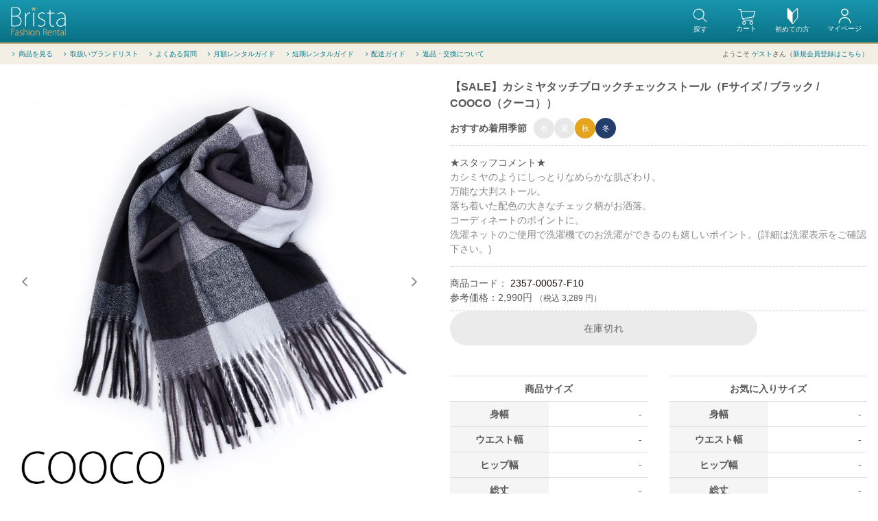

--- FILE ---
content_type: text/html; charset=UTF-8
request_url: https://www.brista.co/products/detail/9014?tab=1
body_size: 296418
content:
<!doctype html>
<html lang="ja">
<head>
<meta charset="utf-8">
<meta http-equiv="X-UA-Compatible" content="IE=edge">
<meta name="format-detection" content="telephone=no">
<meta name="sitelock-site-verification" content="7634" />
<title>【SALE】カシミヤタッチブロックチェックストール（Fサイズ / ブラック / COOCO（クーコ）） / 【公式】Brista（ブリスタ）-洋服サブスク・レンタル</title>
			<meta name="keywords" content="【SALE】カシミヤタッチブロックチェックストール（Fサイズ / ブラック / COOCO（クーコ））,販売商品（新品・中古）,ブランドから選ぶ,ブランド　A･B･C･D･E,COOCO(クーコ）,ファッションレンタル,ワンピース,ドレス,レンタル,月額ファッションレンタル">
		<meta name="description" content="【【公式】Brista（ブリスタ）-洋服サブスク・レンタル】【SALE】カシミヤタッチブロックチェックストール（Fサイズ / ブラック / COOCO（クーコ）） / COOCO(クーコ）のワンピースをレンタル・ご購入ができます。">
            <meta name="robots" content="noindex">
    <meta name="viewport" content="width=device-width, initial-scale=1, user-scalable=yes">
<link rel="icon" href="/template/brista/img/common/favicon.ico">
<!-- Font Awesome CDN -->
<link href="https://maxcdn.bootstrapcdn.com/font-awesome/4.7.0/css/font-awesome.min.css" rel="stylesheet" integrity="sha384-wvfXpqpZZVQGK6TAh5PVlGOfQNHSoD2xbE+QkPxCAFlNEevoEH3Sl0sibVcOQVnN" crossorigin="anonymous">
<!-- CSS -->
<link rel="stylesheet" href="/template/brista/css/style.css?v=3.0.14&t=20260126233221">
<link rel="stylesheet" href="/template/brista/css/slick.css?v=3.0.14">
<link rel="stylesheet" href="/template/brista/css/default.css?v=3.0.14">
<!-- for original theme CSS -->

<script src="https://ajax.googleapis.com/ajax/libs/jquery/1.11.3/jquery.min.js"></script>
<script>window.jQuery || document.write('<script src="/template/brista/js/vendor/jquery-1.11.3.min.js?v=3.0.14"><\/script>')</script>

            <!-- ▼Adwordsコンバージョン -->
            <!-- Global site tag (gtag.js) - Google AdWords: 944252198 -->
<script async src="https://www.googletagmanager.com/gtag/js?id=AW-944252198"></script>
<script>
  window.dataLayer = window.dataLayer || [];
  function gtag(){dataLayer.push(arguments);}
  gtag('js', new Date());

  gtag('config', 'AW-944252198');
</script>


        <!-- ▲Adwordsコンバージョン -->
    <!-- ▼ヤフーコンバージョンタグ -->
            
        <!-- ▲ヤフーコンバージョンタグ -->
    <!-- ▼afbタグ（LP） -->
            <script>
if (!window.afblpcvLpConf) {
  window.afblpcvLpConf = [];
}
window.afblpcvLpConf.push({
  siteId: "81a8cd81"
});
</script>
<script src="https://t.afi-b.com/jslib/lpcv.js?cid=81a8cd81&pid=w96866" async="async"></script>
        <!-- ▲afbタグ（LP） -->
    <!-- ▼ホームアイコン -->
            <link rel="apple-touch-icon" sizes="180x180" href="/template/brista/img/icon/apple-touch-icon-180x180.png">
<link rel="icon" type="image/png" sizes="192x192" href="/template/brista/img/icon/android-touch-192x192.png">
<link rel="icon" type="image/png" sizes="128x128" href="/template/brista/img/icon/android-chrome-128x128.png">
        <!-- ▲ホームアイコン -->

    
<!-- Google Tag Manager -->
<script>(function(w,d,s,l,i){w[l]=w[l]||[];w[l].push({'gtm.start':
new Date().getTime(),event:'gtm.js'});var f=d.getElementsByTagName(s)[0],
j=d.createElement(s),dl=l!='dataLayer'?'&l='+l:'';j.async=true;j.src=
'https://www.googletagmanager.com/gtm.js?id='+i+dl;f.parentNode.insertBefore(j,f);
})(window,document,'script','dataLayer','GTM-N42LP28');</script>
<!-- End Google Tag Manager -->
<!-- Global site tag (gtag.js) - Google Analytics -->
<script async src="https://www.googletagmanager.com/gtag/js?id=UA-67071934-1"></script>
<script>
  window.dataLayer = window.dataLayer || [];
  function gtag(){dataLayer.push(arguments);}
  gtag('js', new Date());

  gtag('config', 'UA-67071934-1');
</script>
<!-- Google tag (gtag.js) -->
<script async src="https://www.googletagmanager.com/gtag/js?id=G-779LRS4QHB"></script>
<script>
  window.dataLayer = window.dataLayer || [];
  function gtag(){dataLayer.push(arguments);}
  gtag('js', new Date());

  gtag('config', 'G-779LRS4QHB');
</script>

<!-- Facebook Pixel Code -->
<script>
!function(f,b,e,v,n,t,s){if(f.fbq)return;n=f.fbq=function(){n.callMethod?
n.callMethod.apply(n,arguments):n.queue.push(arguments)};if(!f._fbq)f._fbq=n;
n.push=n;n.loaded=!0;n.version='2.0';n.queue=[];t=b.createElement(e);t.async=!0;
t.src=v;s=b.getElementsByTagName(e)[0];s.parentNode.insertBefore(t,s)}(window,
document,'script','https://connect.facebook.net/en_US/fbevents.js');
fbq('init', '1914549125533685');
fbq('track', 'PageView');
</script>
<noscript><img height="1" width="1" style="display:none"
src="https://www.facebook.com/tr?id=1914549125533685&ev=PageView&noscript=1"
/></noscript>
<!-- DO NOT MODIFY -->
<!-- End Facebook Pixel Code -->
<!-- User Heat Tag -->
<script type="text/javascript">
(function(add, cla){window['UserHeatTag']=cla;window[cla]=window[cla]||function(){(window[cla].q=window[cla].q||[]).push(arguments)},window[cla].l=1*new Date();var ul=document.createElement('script');var tag = document.getElementsByTagName('script')[0];ul.async=1;ul.src=add;tag.parentNode.insertBefore(ul,tag);})('//uh.nakanohito.jp/uhj2/uh.js', '_uhtracker');_uhtracker({id:'uhAA0FDu6S'});
</script>
<!-- End User Heat Tag -->
<!-- Clarity Tag -->
<script type="text/javascript">
    (function(c,l,a,r,i,t,y){
        c[a]=c[a]||function(){(c[a].q=c[a].q||[]).push(arguments)};
        t=l.createElement(r);t.async=1;t.src="https://www.clarity.ms/tag/"+i;
        y=l.getElementsByTagName(r)[0];y.parentNode.insertBefore(t,y);
    })(window, document, "clarity", "script", "ldc41rzrek");
</script>
<!-- End Clarity Tag -->
</head>
<body id="page_product_detail" class="product_page">
<div id="wrapper">
    <header id="header">
        <div class="container-fluid inner">
                                                            <!-- ▼ロゴ -->
            <h1 class="header_copy">【SALE】カシミヤタッチブロックチェックストール（Fサイズ / ブラック / COOCO（クーコ））<br><br></h1>

<div class="header_logo_area">
    <div class="header_logo"><a href="https://www.brista.co/"><img src="/template/brista/img/common/logo.png" alt="【公式】Brista（ブリスタ）-洋服サブスク・レンタル"></a></div>
</div>
        <!-- ▲ロゴ -->
    <!-- ▼カゴの中 -->
                        <p class="clearfix header-beginner">
    <a href="/user_data/beginnerguide">
        <svg class="cb cb-beginner"><use xlink:href="#cb-beginner"></use></svg>
        <span class="icon_text">初めての方</span>
    </a>
</p>
<div id="cart_area" class="signout">
    <p class="clearfix cart-trigger">
        <a href="#cart">
            <svg class="cb cb-shopping-cart"><use xlink:href="#cb-shopping-cart" /></svg>
            <span class="icon_text">カート</span>
            <svg class="cb cb-close">
                <use xlink:href="#cb-close"/>
            </svg>
        </a>
</p>
    <div id="cart" class="cart">
        <div class="inner">
                                                <div class="cart_in_item_area">
                        </div>
                                        <div class="btn_area">
                    <div class="message">
                        <p class="errormsg bg-danger">
                            現在カート内に<br>商品はございません。
                        </p>
                    </div>
                </div>
                    </div>
    </div>
</div>
                <!-- ▲カゴの中 -->
    <!-- ▼ログイン -->
                        
    <style>
    @media screen and (min-width:768px){
        #cart_area p.cart-trigger{right: 0!important;}
        #header .header-beginner {
            position: absolute;
            right: 100px;
        }
        #cart_area p.cart-trigger {
            right: 50px !important;
        }
        .header_bottom_area {
            right: 230px !important;
        }
    }
    </style>

    <div id="member" class="member">
        <ul class="member_link clearfix">
            <li class="mypage">
                <a href="/mypage" title="マイページ">
                    <svg version="1.1" id="レイヤー_1" focusable="false"
	 xmlns="http://www.w3.org/2000/svg" xmlns:xlink="http://www.w3.org/1999/xlink" x="0px" y="0px" viewBox="0 0 19.5 24"
	 style="enable-background:new 0 0 19.5 24;" xml:space="preserve" class="cb cb-member iconsvg">
<path d="M17.7,22.5c-0.3,0-0.7-0.3-0.7-0.7c0-4-3.2-7.2-7.2-7.2s-7.2,3.2-7.2,7.2c0,0.3-0.3,0.7-0.7,0.7s-0.7-0.3-0.7-0.7
	c0-4.7,3.8-8.6,8.6-8.6s8.6,3.8,8.6,8.6C18.3,22.3,18,22.5,17.7,22.5z M9.8,11.7c-2.8,0-5.1-2.3-5.1-5.1s2.2-5.1,5.1-5.1
	s5.1,2.3,5.1,5.1S12.6,11.7,9.8,11.7z M9.8,2.9C7.7,2.9,6,4.6,6,6.6s1.7,3.8,3.8,3.8s3.8-1.7,3.8-3.8S11.8,2.9,9.8,2.9z"/>
</svg>
                    <span class="icon_text">マイページ</span>
                </a>
            </li>
                                    <li class="favorite sp">
                <a href="#" title="検索" data-toggle="modal" data-target="#searchModal">
                    <svg class="cb cb-search iconsvg"><use xlink:href="#cb-search" /></svg><span class="icon_text">探す</span>
                </a>
            </li>
        </ul>
    </div>

                <!-- ▲ログイン -->
    <!-- ▼商品検索 -->
                        <div class="drawer_block pc header_bottom_area">
<ul class="search_area">
	<li class="searchboxpc sp">
	    <div id="search" class="search">
	    	<h2 class="sp ttl_d">商品検索</h2>
	        <form method="get" id="searchform" action="/products/list">
	            <div class="search_inner">
	                <div class="input_search clearfix">
	                    <input type="search" id="name" name="name" maxlength="50" placeholder="キーワードから探す" class="form-control" />
	                    <button type="submit" class="bt_search">
	                        <svg class="cb cb-search"><use xlink:href="#cb-search" data-gtm-click="#探す" /></svg>
	                    </button>
	                </div>
	            </div>
	            <div class="extra-form">
	                	                    	                	                    	                	            </div>
	        </form>
	    </div>
	</li>
	<li class="pc">
		<div class="searchModal_btnarea" data-toggle="modal" data-target="#searchModal" >
		    <a href="javascript:void(0)"><svg class="cb cb-search iconsvg"><use xlink:href="#cb-search" /></svg><span class="icon_text">探す</span></a>
        </div>
	</li>
</ul>
</div>


<div class="haeder_nav_wrap_inner">
	<div class="haeder_nav_wrap_flex">
		<div class="pc drawer_block_row">
			<ul class="text_l drawer_in_menu">
				<li><a href="/products/list?category_id=1"><i class="fa fa-angle-right fa-fw" aria-hidden="true"></i>商品を見る</a></li>
				<!--<li><a href="/#step"><i class="fa fa-angle-right fa-fw" aria-hidden="true"></i>ご利用ステップ</a></li>
				<li><a href="/#plan"><i class="fa fa-angle-right fa-fw" aria-hidden="true"></i>ご利用プランについて</a></li>-->
				<li><a href="/user_data/brandlist"><i class="fa fa-angle-right fa-fw" aria-hidden="true"></i>取扱いブランドリスト</a></li>
				<li><a href="/help/faq"><i class="fa fa-angle-right fa-fw" aria-hidden="true"></i>よくある質問</a></li>
				<li><a href="/user_data/serviceguide"><i class="fa fa-angle-right fa-fw" aria-hidden="true"></i>月額レンタルガイド</a></li>
				<li><a href="/user_data/spotrental"><i class="fa fa-angle-right fa-fw" aria-hidden="true"></i>短期レンタルガイド</a></li>
				<li><a href="/user_data/shipping"><i class="fa fa-angle-right fa-fw" aria-hidden="true"></i>配送ガイド</a></li>
				<li><a href="/user_data/exchange_return"><i class="fa fa-angle-right fa-fw" aria-hidden="true"></i>返品・交換について</a></li>
				<!--li><a href="https://insta.brista.co/corporationplan" target="_blank"><i class="fa fa-angle-right fa-fw" aria-hidden="true"></i>法人でお考えの方へ</a></li-->
							</ul>
		</div>
		<ul class="welcome">
							<li>ようこそ <a href="/mypage">ゲスト</a>さん（<a href="/entry" target="_blank">新規会員登録はこちら</a>）</li>
					</ul>
	</div>
</div>
                <!-- ▲商品検索 -->

                                                    <p id="btn_menu"><a class="nav-trigger" href="#nav">メニュー<span></span></a></p>
        </div>
    </header>
    <div class="haeder_nav_wrap"></div>

    <div id="contents" class="theme_main_only">

        <div id="contents_top">
                                            </div>

        <div class="container-fluid inner">
                                    
            <div id="main">
                                                
                <div id="main_middle">
                    <link rel="stylesheet" href="/template/brista/js/lightbox/lightbox.css">
    
    <!-- ▼item_detail▼ -->
    <div id="item_detail">
        <div id="detail_wrap" class="row">
            <!--★画像★-->
            <div id="item_photo_area" class="col-sm-6">
                <div id="detail_image_box__slides">
                    <div class="slides">
                                                                                <div id="detail_image_box__item--1"><a href="/upload/save_image/2357/2357-00057-10_10_1.jpg" data-lightbox="roadtrip"><img src="/upload/save_image/2357/2357-00057-10_10_1.jpg" alt="【SALE】カシミヤタッチブロックチェックストール（Fサイズ / ブラック / COOCO（クーコ））"></a></div>
                                                        <div id="detail_image_box__item--2"><a href="/upload/save_image/2357/2357-00057-10_10_2.jpg" data-lightbox="roadtrip"><img src="/upload/save_image/2357/2357-00057-10_10_2.jpg" alt="【SALE】カシミヤタッチブロックチェックストール（Fサイズ / ブラック / COOCO（クーコ））"></a></div>
                                                                        </div>
                    <div class="slider-nav"></div>
                </div>
            <p>色味はトルソー画像でご確認ください。<br>※ご注意：パソコン環境によって、実際の色味と多少異なる場合がございます。</p>
            <!--p style="margin-top:10px;">※トルソー着用サイズは、Mサイズとなっております。（Mサイズがない商品の場合、商品サイズをご確認下さい）</p-->
            </div>

            <section id="item_detail_area" class="col-sm-6">

                                <!--★商品名★-->
                <h3 id="detail_description_box__name" class="item_name_detail">【SALE】カシミヤタッチブロックチェックストール（Fサイズ / ブラック / COOCO（クーコ））</h3>

                <!-- おすすめ着用季節 -->
                <p class="product_season"><span class="dec_tit">おすすめ着用季節</span>
                    <span id="product_season_spring" class="product_season_list spring0"><span class="dec_txt">春</span></span>
                    <span id="product_season_summer" class="product_season_list summer0"><span class="dec_txt">夏</span></span>
                    <span id="product_season_fall" class="product_season_list fall1"><span class="dec_txt">秋</span></span>
                    <span id="product_season_winter" class="product_season_list winter1"><span class="dec_txt">冬</span></span>
                </p>
                

                                <div id="detail_not_stock_box__comment" class="row">
                    <p class="col-xs-12">★スタッフコメント★<br><span class="dec_cmt_txt">カシミヤのようにしっとりなめらかな肌ざわり。<br>万能な大判ストール。<br>落ち着いた配色の大きなチェック柄がお洒落。<br>コーディネートのポイントに。<br>洗濯ネットのご使用で洗濯機でのお洗濯ができるのも嬉しいポイント。(詳細は洗濯表示をご確認下さい。)</span></p>
                </div>

                <div id="detail_description_box__body" class="item_detail">

                                        <p id="detail_description_box__item_range_code" class="item_code">商品コード： <a href="https://www.brista.co/products/list?name=2357-00057&orderby=6"><span id="item_code_default">2357-00057-F10</span></a> </p>
                    
                                                                <p id="detail_description_box__normal_price" class="normal_price">参考価格：<span class="price01_default">2,990円</span> <span class="small">（税込 3,289 円）</span></p>
                                      
					
                    <form action="?tab=1" method="post" id="form1" name="form1">
                        <!--▼買い物かご-->
                        <div id="detail_cart_box" class="cart_area rental_cart_box">
                                                                                                                                <div id="detail_cart_box__button_area" class="btn_area row">
                                        <ul class="col-xs-9">
                                            <li class=""><button type="button" class="btn btn-sold btn-block" disabled="disabled">在庫切れ</button></li>
                                        </ul>
                                    </div>
                                                                                                                <!--▲買い物かご-->
                        <div style="display: none;"><div style="display: none"><input type="hidden" id="mode" name="mode" /></div><div style="display: none"><input type="hidden" id="product_id" name="product_id" value="9014" /></div><div style="display: none"><input type="hidden" id="product_class_id" name="product_class_id" value="21499" /></div><div style="display: none"><input type="hidden" id="_token" name="_token" value="cLxaxgdAUeAZn82YFEHa_fDGFBO9aG37-H6N6ajR_5g" /></div></div>
                        </div>
                    </form>

                    
                                        <p id="detail_not_stock_box__description_detail" class="item_comment"></p>

                    <div class="detail_size">
                    <div class="row">
	                    <div class="col-xs-6">
		                    		                    <table class="table">
			                    <tr>
				                    <th colspan="2" class="text_c">商品サイズ</th>
			                    </tr>
			                    <tr>
				                    <th class="active">身幅</th>
				                    <td class="text_r">-</td>
			                    </tr>
			                    <tr>
				                    <th class="active">ウエスト幅</th>
				                    <td class="text_r">-</td>
			                    </tr>
			                    <tr>
				                    <th class="active">ヒップ幅</th>
				                    <td class="text_r">-</td>
			                    </tr>
			                    <tr>
				                    <th class="active">総丈</th>
				                    <td class="text_r">-</td>
			                    </tr>
                                <tr>
                                    <th class="active" width="50%">肩幅</th>
                                    <td class="text_r">-</td>
                                </tr>
                                <tr>
                                    <th class="active">袖丈</th>
                                    <td class="text_r">-</td>
                                </tr>
			                    <tr>
				                    <th class="active">後ろ丈</th>
				                    <td class="text_r">-</td>
			                    </tr>
			                    <tr>
				                    <th class="active">裄丈</th>
				                    <td class="text_r">-</td>
			                    </tr>
                                <tr>
                                    <th class="active">股下</th>
                                    <td class="text_r">-</td>
                                </tr>
                                <tr>
                                    <th class="active">詳細サイズ</th>
                                    <td class="text_r">縦幅:200cm<br>横幅:62cm</td>
                                </tr>
		                    </table>
	                    	                    </div>
                                                	                    <div class="col-xs-6">
		                    <table class="table">
			                    <tr>
				                    <th colspan="2" class="text_c">お気に入りサイズ</th>
			                    </tr>
			                    <tr>
			                        <th class="active" width="50%">身幅</th>
				                    <td class="text_r">-</td>
			                    </tr>
			                    <tr>
			                        <th class="active">ウエスト幅</th>
				                    <td class="text_r">-</td>
			                    </tr>
			                    <tr>
			                        <th class="active">ヒップ幅</th>
				                    <td class="text_r">-</td>
			                    </tr>
			                    <tr>
			                        <th class="active">総丈</th>
				                    <td class="text_r">-</td>
			                    </tr>
		                    </table>
		                    <p class="link-info"><a href="/mypage/change">マイページ</a>より、レンタルされたお気に入りの商品のサイズをご登録をいただくと、サイズ比較ができます。</p>
	                    </div>
                    </div>

                    <div class="mb20 dec_txt">
                        <div class="mb10">
※詳細サイズの単位はすべて(cm)になっております。<br>
                            ※採寸は、平置き採寸をしております。<br>
                            ※身幅、ウエストは（上記サイズ×2）- (3～4㎝)<br>
                            　ヒップは（上記サイズ×2）- (5～10㎝)<br>
                            　がヌード寸法の目安となります。<br>
                            ※ブランド表記サイズとは異なりますのでご注意ください。
                        </div>
												<div class="">
	                        <div id="size_guide_open" class="btn btn-default"><a href="/user_data/sizeguide" target="_blank">サイズガイド・スカート丈目安</a></div>
						</div>

                    </div>

                    </div>
                                        <table class="table">
	                    <tr>
		                    <th class="active" width="30%">ポケット</th>
		                    <td>なし</td>
	                    </tr>
	                    <tr>
		                    <th class="active">裏地</th>
		                    <td>なし</td>
	                    </tr>
	                    <tr>
		                    <th class="active">伸縮性</th>
		                    <td>なし</td>
	                    </tr>
	                    <tr>
		                    <th class="active">透け感</th>
		                    <td>なし</td>
	                    </tr>
	                    <tr>
		                    <th class="active">素材</th>
		                    <td>ポリエステル 100%</td>
	                    </tr>
	                </table>
	                <table class="table">
	                    <tr>
		                    <th class="active" width="30%">ブランド</th>
		                    <td>COOCO(クーコ）</td>
	                    </tr>
	                    <tr>
		                    <th class="active">ブランド表示カラー</th>
		                    <td>ブラック</td>
	                    </tr>
	                    <tr>
		                    <th class="active">ブランド表示サイズ</th>
		                    <td>F</td>
	                    </tr>
	                    </table>

                                        <div id="relative_category_box" class="relative_cat">
                        <p>関連カテゴリ</p>
                                                                                    <ol id="relative_category_box__relative_category--9014_1">
                                                                    </ol>
                                                                                                                <ol id="relative_category_box__relative_category--9014_2">
                                                                    </ol>
                                                                                                                <ol id="relative_category_box__relative_category--9014_3">
                                                                    </ol>
                                                                                                                <ol id="relative_category_box__relative_category--9014_4">
                                                                    </ol>
                                                                                                                <ol id="relative_category_box__relative_category--9014_5">
                                                                                                                        <li><a id="relative_category_box__relative_category--9014_5_1" href="https://www.brista.co/products/list?category_id=1">ファッションレンタル</a></li>
                                                                                    <li><a id="relative_category_box__relative_category--9014_5_3" href="https://www.brista.co/products/list?category_id=3">サイズから選ぶ</a></li>
                                                                                    <li><a id="relative_category_box__relative_category--9014_5_273" href="https://www.brista.co/products/list?category_id=273">Fサイズ</a></li>
                                                                                                            </ol>
                                                                                                                <ol id="relative_category_box__relative_category--9014_6">
                                                                    </ol>
                                                                                                                                                                                                                        <ol id="relative_category_box__relative_category--9014_9">
                                                                    </ol>
                                                                                                                <ol id="relative_category_box__relative_category--9014_10">
                                                                                                                        <li><a id="relative_category_box__relative_category--9014_10_1" href="https://www.brista.co/products/list?category_id=1">ファッションレンタル</a></li>
                                                                                    <li><a id="relative_category_box__relative_category--9014_10_349" href="https://www.brista.co/products/list?category_id=349">種類から選ぶ</a></li>
                                                                                    <li><a id="relative_category_box__relative_category--9014_10_350" href="https://www.brista.co/products/list?category_id=350">ストール・ボレロ</a></li>
                                                                                                            </ol>
                                                                                                                <ol id="relative_category_box__relative_category--9014_11">
                                                                                                                        <li><a id="relative_category_box__relative_category--9014_11_325" href="https://www.brista.co/products/list?category_id=325">販売商品（新品・中古）</a></li>
                                                                                    <li><a id="relative_category_box__relative_category--9014_11_470" href="https://www.brista.co/products/list?category_id=470">ストール・ボレロ</a></li>
                                                                                                            </ol>
                                                                                                                <ol id="relative_category_box__relative_category--9014_12">
                                                                                                                        <li><a id="relative_category_box__relative_category--9014_12_1" href="https://www.brista.co/products/list?category_id=1">ファッションレンタル</a></li>
                                                                                    <li><a id="relative_category_box__relative_category--9014_12_7" href="https://www.brista.co/products/list?category_id=7">ブランドから選ぶ</a></li>
                                                                                    <li><a id="relative_category_box__relative_category--9014_12_55" href="https://www.brista.co/products/list?category_id=55">ブランド　A･B･C･D･E</a></li>
                                                                                    <li><a id="relative_category_box__relative_category--9014_12_485" href="https://www.brista.co/products/list?category_id=485">COOCO(クーコ）</a></li>
                                                                                                            </ol>
                                                                                                                            </div>
                    
                    			        			        <div id="sub_area" class="row">
			            <div class="col-sm-12">
			                <div id="detail_free_box__freearea" class="freearea"><div class="itemdetailimg"><img src="https://www.brista.co/upload/save_image/2357/2357-00057-10_10_1.jpg" width="100%" ><br><img src="https://www.brista.co/upload/save_image/2357/2357-00057-10_10_2.jpg" width="100%" ><br></div></div>
			            </div>
			        </div>
			        

<style type="text/css">
    #show_more {display: none;}
    #show_more_btn {
        text-decoration: underline;

    }
    .arrow_u {
        position: relative;
        display: inline-block;
        padding-left: 17px;
        color: #333;
        text-decoration: none;
    }
    .arrow_u:before {
        content: '';
        width: 8px;
        height: 8px;
        border: 0;
        border-bottom: solid 2px #333;
        border-right: solid 2px #333;
        position: absolute;
        top: 50%;
        left: 0;
        margin-top: -6px;
        transform: rotate(45deg);
    }

    #product_review_area {
        border-top: 1px solid #E8E8E8;
        padding-bottom: 0;
    }
    #product_review_area dl dt {
        padding: 16px 0;
        cursor: pointer;
    }
    #product_review_area dl dt.active .cb {
        transform: rotate(180deg);
    }
    #product_review_area dl dt .cb {
        position: absolute;
        right: 16px;
        top: 17px;
    }
    #product_review_area dl dd {
        padding-bottom: 0;
    }
    #product_review_area .review_btn {
        padding: 16px 0 0;
        text-align: center;
    }
    #product_review_area .review_btn a {
        margin: 0 auto;
        padding: 16px;
        width: 100%;
    }
    #product_review_area .review_list {
        padding: 8px 0;
    }
    #product_review_area .review_list li.list {
        padding: 16px;
    }
    #product_review_area .review_list p {
        margin: 0px 0;
    }
    #product_review_area .review_list .review_date {
        font-weight: bold;
    }
    #product_review_area .recommend_average {
        margin-left: 16px;
        color: #DE5D50;
    }
    #product_review_area .review_list .recommend_level {
        margin-left: 16px;
        color: #DE5D50;
    }
    #product_review_area .review_list .recommend_level.noname {
        margin-left: 0;
    }
    #product_review_area .review_list .recommend_name {
        margin-bottom: 10px;
    }
    
    @media only screen and (min-width: 768px) {
        #product_review_area {
            border-top: none;
            padding-bottom: 16px;
        }
        #product_review_area dl dt {
            padding: 16px;
        }
        #product_review_area dl dt .cb {
            position: absolute;
            right: 32px;
            top: 24px;
            font-size: 16px;
            font-size: 1.6rem;
        }
        #product_review_area dl dd {
            display: block;
            padding: 0 16px 0;
        }
        #product_review_area .review_btn {
            padding: 16px 0 0;
            text-align: center;
        }
        #product_review_area .review_btn a {
            width: auto;
            min-width: 350px;
        }
        #product_review_area .review_list li.list {
            padding: 16px;
        }
        #product_review_area .review_list p {
            margin: 0px 0;
        }
    }
</style>

<!--▼レビューエリア-->
<div id="product_review_area" class="row">
    <div class="col-sm-10 col-sm-offset-1">
        <div class="">
            <dl>
                                
                <dt class="heading02 sp">
                    レビュー一覧

                                    </dt>

                <dt class="heading02 pc active">
                    <span>レビュー一覧</span>
                    
                    
                </dt>
                <dd>
                                    </dd>
            </dl>
                    </div>
        <div class="review_btn">
                            <a href="" class="btn btn-info" disabled="disabled">レビューを書く</a>
                <p class="text_c red">投稿にはログインが必要です<br>レビューを投稿すると<br>「100ポイント」プレゼント！（プラン会員のみ）</p>
                    </div>
    </div>
</div>
<!-- ▲レビューエリア -->



                </div>
                <!-- /.item_detail -->

            </section>
            <!--詳細ここまで-->
        </div>


    </div>
    <!-- ▲item_detail▲ -->
                </div>

                                                    <div id="main_bottom">
                            <!-- ▼最近チェックした商品 -->
                        
<!--最近チェックした商品-->

                <!-- ▲最近チェックした商品 -->
    <!-- ▼おすすめ商品グループ4 -->
                        <!-- ▼item_list▼ -->
<style>
.pickup_item .item_price {    color: #0070c0;    font-size: 14px;}
.pickup_item{margin-bottom:15px;}
</style>
<div id="recommend_group_item_list_1">
    <h2 class="head_ling01"><span>【販売商品】</span></h2>
    <div class="row item-sliders">
                    <div class="col-sm-3 col-xs-6">
                <div class="pickup_item">
                    <a href="https://www.brista.co/products/detail/8915">
                        <div class="item_photo"><img src="/upload/save_image/2357/2357-00050-41_10_1.jpg"></div>
                        <p class="item_comment">【SALE】エスニックペイズリースカーフ（Fサイズ / ネイビー / COOCO（クーコ））
2357-00050-F41</p>

                        <dl>
                            <dt class="item_name">【SALE】エスニックペイズリースカーフ（Fサイズ / ネイビー / COOCO（クーコ））</dt>
                            <dd class="item_price_Rec4">
                                                                    2,000 ポイント
                                                            </dd>
                        </dl>
                    </a>
                </div>
            </div>
                    <div class="col-sm-3 col-xs-6">
                <div class="pickup_item">
                    <a href="https://www.brista.co/products/detail/8912">
                        <div class="item_photo"><img src="/upload/save_image/2357/2357-00050-02_10_1.jpg"></div>
                        <p class="item_comment">2357-00050-F02</p>

                        <dl>
                            <dt class="item_name">【SALE】エスニックペイズリースカーフ（Fサイズ / ベージュ / COOCO（クーコ））</dt>
                            <dd class="item_price_Rec4">
                                                                    2,000 ポイント
                                                            </dd>
                        </dl>
                    </a>
                </div>
            </div>
                    <div class="col-sm-3 col-xs-6">
                <div class="pickup_item">
                    <a href="https://www.brista.co/products/detail/8914">
                        <div class="item_photo"><img src="/upload/save_image/2357/2357-00050-30_10_1.jpg"></div>
                        <p class="item_comment">2357-00050-F30</p>

                        <dl>
                            <dt class="item_name">【SALE】エスニックペイズリースカーフ（Fサイズ / グリーン / COOCO（クーコ））</dt>
                            <dd class="item_price_Rec4">
                                                                    2,000 ポイント
                                                            </dd>
                        </dl>
                    </a>
                </div>
            </div>
                    <div class="col-sm-3 col-xs-6">
                <div class="pickup_item">
                    <a href="https://www.brista.co/products/detail/8913">
                        <div class="item_photo"><img src="/upload/save_image/2357/2357-00050-70_10_1.jpg"></div>
                        <p class="item_comment">2357-00050-F70</p>

                        <dl>
                            <dt class="item_name">【SALE】エスニックペイズリースカーフ（Fサイズ / レッド / COOCO（クーコ））</dt>
                            <dd class="item_price_Rec4">
                                                                    2,000 ポイント
                                                            </dd>
                        </dl>
                    </a>
                </div>
            </div>
                    <div class="col-sm-3 col-xs-6">
                <div class="pickup_item">
                    <a href="https://www.brista.co/products/detail/8416">
                        <div class="item_photo"><img src="/upload/save_image/2310/2310-00004-10_10_1.jpg"></div>
                        <p class="item_comment">ペチコート（Fサイズ / ブラック・ネイビー系 / Brista（ブリスタ））</p>

                        <dl>
                            <dt class="item_name">ペチコート（Fサイズ / ブラック・ネイビー系 / Brista（ブリスタ））</dt>
                            <dd class="item_price_Rec4">
                                                                    300 ポイント
                                                            </dd>
                        </dl>
                    </a>
                </div>
            </div>
                    <div class="col-sm-3 col-xs-6">
                <div class="pickup_item">
                    <a href="https://www.brista.co/products/detail/10730">
                        <div class="item_photo"><img src="/upload/save_image/2376/2376-00017-99_10_1.jpg"></div>
                        <p class="item_comment">2376-00017-M99</p>

                        <dl>
                            <dt class="item_name">ストッキング-Natural-（Mサイズ / ヌードベージュ / SABRINA（サブリナ））</dt>
                            <dd class="item_price_Rec4">
                                                                    600 ポイント
                                                            </dd>
                        </dl>
                    </a>
                </div>
            </div>
            </div>
</div>
<!-- ▲item_list▲ -->
                <!-- ▲おすすめ商品グループ4 -->
    <!-- ▼【トップ】カテゴリバナー -->
            <script type="text/javascript">
$(document).ready(function(){
	$('.footer_category_nav > li.cat_1 > ul').show();
	$('.footer_category_nav .toggle').click(function(){
		$(this).parent().toggleClass('open');
		$(this).next().slideToggle();
		return false;
	});
});
</script>

<div class="sp">
<h2 class="head_ling01"><span>Category</span></h2>
<div class="cate2_link_area pc">
	<div class="cate2_link"><a href="/products/list?category_id=3" class="cate2_icon1">サイズで探す</a></div>
	<div class="cate2_link"><a href="/products/list?category_id=455" class="cate2_icon10">季節から選ぶ</a></div>
	<div class="cate2_link"><a href="/products/list?category_id=5" class="cate2_icon5">色から選ぶ</a></div>
	<div class="cate2_link"><a href="/products/list?category_id=4" class="cate2_icon4">デザインから選ぶ</a></div>
	<div class="cate2_link"><a href="/products/list?category_id=342" class="cate2_icon8">袖丈から選ぶ</a></div>
	<div class="cate2_link"><a href="/products/list?category_id=6" class="cate2_icon2">丈から選ぶ</a></div>
	<div class="cate2_link"><a href="/products/list?category_id=2" class="cate2_icon3">場面(シーン)で探す</a></div>
	<div class="cate2_link"><a href="/products/list?category_id=7" class="cate2_icon6">ブランドから選ぶ</a></div>
</div>

<div class="sp">
<ul class="footer_category_nav clearfix">
<li class="cat cat_1 has-child">
	<ul>
        <li class="cat cat_2 has-child">
        <a href="#" class="toggle child-arrow cate2_icon9">種類から選ぶ</a>
        <ul>
			<li class="cat cat_353"><a href="/products/list?category_id=353">ワンピース</a></li>
			<li class="cat cat_351"><a href="/products/list?category_id=351">ジャケット</a></li>
			<li class="cat cat_663"><a href="/products/list?category_id=663">スーツ</a></li>
			<li class="cat cat_463"><a href="/products/list?category_id=463">セットアイテム</a></li>
			<li class="cat cat_627"><a href="/products/list?category_id=627">トップス</a></li>
			<li class="cat cat_628"><a href="/products/list?category_id=628">ボトムス</a></li>
			<li class="cat cat_352"><a href="/products/list?category_id=352">オールインワン</a></li>
			<li class="cat cat_639"><a href="/products/list?category_id=639">カーディガン・ベスト</a></li>
			<li class="cat cat_640"><a href="/products/list?category_id=640">コート</a></li>
			<li class="cat cat_641"><a href="/products/list?category_id=641">すべてのアウター</a></li>
			<li class="cat cat_472"><a href="/products/list?category_id=472">バッグ</a></li>
			<li class="cat cat_350"><a href="/products/list?category_id=350">ストール・ボレロ</a></li>
			<li class="cat cat_473"><a href="/products/list?category_id=473">パンスト・小物他</a></li>
        </ul>
    </li>
		<li class="cat has-child">
				<a href="#" class="toggle child-arrow cate2_icon1">サイズから選ぶ</a>
		<ul>
			<li class="cat"><a href="/products/list?category_id=16">XSサイズ</a></li>
			<li class="cat"><a href="/products/list?category_id=17">Sサイズ</a></li>
			<li class="cat"><a href="/products/list?category_id=18">Mサイズ</a></li>
			<li class="cat"><a href="/products/list?category_id=19">Lサイズ</a></li>
			<li class="cat"><a href="/products/list?category_id=269">XLサイズ</a></li>
			<li class="cat"><a href="/products/list?category_id=273">Fサイズ</a></li>
		</ul>
	</li>
    	<li class="cat cat_5 has-child">
				<a href="#" class="toggle child-arrow cate2_icon5">色から選ぶ</a>
		<ul>
			<li class="cat"><a href="/products/list?category_id=36">ホワイト・アイボリー</a></li>
			<li class="cat"><a href="/products/list?category_id=37">ブラック</a></li>
			<li class="cat"><a href="/products/list?category_id=38">グレー</a></li>
			<li class="cat"><a href="/products/list?category_id=39">ブラウン</a></li>
			<li class="cat"><a href="/products/list?category_id=40">ベージュ</a></li>
			<li class="cat"><a href="/products/list?category_id=41">グリーン</a></li>
			<li class="cat"><a href="/products/list?category_id=42">ブルー・ネイビー</a></li>
			<li class="cat"><a href="/products/list?category_id=43">パープル・ワイン・ボルドー</a></li>
			<li class="cat"><a href="/products/list?category_id=44">イエロー・オレンジ</a></li>
			<li class="cat"><a href="/products/list?category_id=45">ピンク</a></li>
			<li class="cat"><a href="/products/list?category_id=46">レッド</a></li>
			<li class="cat"><a href="/products/list?category_id=47">シルバー</a></li>
			<li class="cat"><a href="/products/list?category_id=48">ゴールド</a></li>
			<li class="cat"><a href="/products/list?category_id=49">カーキ</a></li>
			<li class="cat"><a href="/products/list?category_id=50">その他</a></li>
		</ul>
	</li>
        <li class="cat has-child">
        <a href="#" class="toggle child-arrow cate2_icon10">季節から選ぶ</a>
        <ul>
            <li class="cat"><a href="/products/list?category_id=456">春</a></li>
            <li class="cat"><a href="/products/list?category_id=457">夏</a></li>
            <li class="cat"><a href="/products/list?category_id=458">秋</a></li>
            <li class="cat"><a href="/products/list?category_id=459">冬</a></li>
        </ul>
    </li>
		<li class="cat cat_4 has-child">
				<a href="#" class="toggle child-arrow cate2_icon4">デザインから選ぶ</a>
		<ul>
			<li class="cat cat_272"><a href="/products/list?category_id=272">ビジュー付き</a></li>
			<li class="cat cat_271"><a href="/products/list?category_id=271">柄物</a></li>
			<li class="cat cat_270"><a href="/products/list?category_id=270">無地</a></li>
			<li class="cat cat_20"><a href="/products/list?category_id=20">レース</a></li>
			<li class="cat cat_21"><a href="/products/list?category_id=21">リボン</a></li>
			<li class="cat cat_22"><a href="/products/list?category_id=22">ペプラム</a></li>
			<li class="cat cat_23"><a href="/products/list?category_id=23">Ｉライン</a></li>
			<li class="cat cat_24"><a href="/products/list?category_id=24">Ａライン</a></li>
			<li class="cat cat_25"><a href="/products/list?category_id=25">フレア</a></li>
			<li class="cat cat_26"><a href="/products/list?category_id=26">ノースリーブ</a></li>
			<li class="cat cat_27"><a href="/products/list?category_id=27">オフショルダー</a></li>
			<li class="cat cat_28"><a href="/products/list?category_id=28">半袖</a></li>
			<li class="cat cat_29"><a href="/products/list?category_id=29">七分袖</a></li>
			<li class="cat cat_30"><a href="/products/list?category_id=30">長袖</a></li>
			<li class="cat cat_31"><a href="/products/list?category_id=31">五分袖</a></li>
			<li class="cat cat_32"><a href="/products/list?category_id=32">一分袖</a></li>
			<li class="cat cat_33"><a href="/products/list?category_id=33">ベアトップ</a></li>
			<li class="cat cat_34"><a href="/products/list?category_id=34">タイト</a></li>
			<li class="cat cat_35"><a href="/products/list?category_id=35">コクーン</a></li>
		</ul>
	</li>
	<li class="cat cat_342 has-child">
<a href="#" class="toggle child-arrow cate2_icon8">袖丈から選ぶ</a>
<ul>
			<li class="cat cat_343"><a href="/products/list?category_id=343">袖なし</a></li>
			<li class="cat cat_344"><a href="/products/list?category_id=344">一分袖</a></li>
			<li class="cat cat_345"><a href="/products/list?category_id=345">半袖</a></li>
			<li class="cat cat_346"><a href="/products/list?category_id=346">五分袖</a></li>
			<li class="cat cat_347"><a href="/products/list?category_id=347">七分袖</a></li>
			<li class="cat cat_348"><a href="/products/list?category_id=348">長袖</a></li>
		</ul>
	</li>
		<li class="cat cat_6 has-child">
				<a href="#" class="toggle child-arrow cate2_icon2">丈から選ぶ</a>
		<ul>
			<li class="cat cat_51"><a href="/products/list?category_id=51">ひざ上(着丈〜87cm)</a></li>
			<li class="cat cat_52"><a href="/products/list?category_id=52">ひざ丈(着丈88-95cm)</a></li>
			<li class="cat cat_53"><a href="/products/list?category_id=53">ひざ下(着丈96-115cm)</a></li>
			<li class="cat cat_54"><a href="/products/list?category_id=54">ロング・マキシ丈(116cm〜)</a></li>
		</ul>
	</li>
		<li class="cat cat_2 has-child">
				<a href="#" class="toggle child-arrow cate2_icon3">場面（シーン）から選ぶ</a>
		<ul>
			<li class="cat cat_15"><a href="/products/list?category_id=15">セレモニー</a></li>
			<li class="cat cat_9"><a href="/products/list?category_id=9">司会・登壇</a></li>
			<li class="cat cat_8"><a href="/products/list?category_id=8">セミナー参加</a></li>
			<li class="cat cat_10"><a href="/products/list?category_id=10">会食・接待</a></li>
			<li class="cat cat_13"><a href="/products/list?category_id=13">デイリー</a></li>
			<li class="cat cat_12"><a href="/products/list?category_id=12">パーティー</a></li>
			<li class="cat cat_14"><a href="/products/list?category_id=14">マタニティライン</a></li>
		</ul>
	</li>
		
	<li class="cat cat_7 has-child">
				<a href="#" class="toggle child-arrow cate2_icon6">ブランドから選ぶ</a>
		<ul>
			<li class="cat cat_55 has-child">
								<a href="#" class="toggle child-arrow">ブランド　A･B･C･D･E</a>
				<ul>
<li class="cat cat_72"><a href="/products/list?category_id=72">ABAHOUSE（アバハウス）</a></li>
<li class="cat cat_432"><a href="/products/list?category_id=432">Abahouse Devinette（アバハウス ドゥヴィネット）</a></li>
<li class="cat cat_645"><a href="/products/list?category_id=645">A/C DESIGN BY ALPHA CUBIC(エーシーデザインバイアルファキュービック)</a></li>
<li class="cat cat_73"><a href="/products/list?category_id=73">ADAM ET ROPE&#039;（アダム エ ロペ）</a></li>
<li class="cat cat_302"><a href="/products/list?category_id=302">ADEAM（アディアム）</a></li>
<li class="cat cat_74"><a href="/products/list?category_id=74">ADIEU TRISTESSE（アデュートリステス）</a></li>
<li class="cat cat_590"><a href="/products/list?category_id=590">Adrianna Papell (アドリアナ パペル)</a></li>
<li class="cat cat_526"><a href="/products/list?category_id=526">agnes b.（アニエスベー）</a></li>
<li class="cat cat_75"><a href="/products/list?category_id=75">AIMER（エメ）</a></li>
<li class="cat cat_71"><a href="/products/list?category_id=71">Airpapel（エアパペル）</a></li>
<li class="cat cat_286"><a href="/products/list?category_id=286">Alluge（アルージュ）</a></li>
<li class="cat cat_76"><a href="/products/list?category_id=76">allureville（アルアバイル）</a></li>
<li class="cat cat_63"><a href="/products/list?category_id=63">AMACA（アマカ）</a></li>
<li class="cat cat_584"><a href="/products/list?category_id=584">AMARPHIE(アマルフィ）</a></li>
<li class="cat cat_281"><a href="/products/list?category_id=281">AMBIENT（アンビエント）</a></li>
<li class="cat cat_77"><a href="/products/list?category_id=77">AMERICAN RAG CIE（アメリカンラグシー）</a></li>
<li class="cat cat_78"><a href="/products/list?category_id=78">Andemiu（アンデミュウ）</a></li>
<li class="cat cat_419"><a href="/products/list?category_id=419">anana（アナナ）</a></li>
<li class="cat cat_376"><a href="/products/list?category_id=376">anatelier（アナトリエ）</a></li>
<li class="cat cat_79"><a href="/products/list?category_id=79">ANAYI（アナイ）</a></li>
<li class="cat cat_629"><a href="/products/list?category_id=629">any SiS(エニィスィス)</a></li>
<li class="cat cat_395"><a href="/products/list?category_id=395">apart by lowrys（アパートバイローリーズ）</a></li>
<li class="cat cat_292"><a href="/products/list?category_id=292">Apuweiser Luxe（アプワイザーリュクス）</a></li>
<li class="cat cat_620"><a href="/products/list?category_id=620">Apuweiser-riche(アプワイザー・リッシェ)</a></li>
<li class="cat cat_309"><a href="/products/list?category_id=309">ARMANI EXCHANGE（アルマーニエクスチェンジ）</a></li>
<li class="cat cat_483"><a href="/products/list?category_id=483">Arobe（アローブ）</a></li>
<li class="cat cat_619"><a href="/products/list?category_id=619">Artemarvel(アルテマーヴェル）</a></li>
<li class="cat cat_446"><a href="/products/list?category_id=446">ASTORIA ODIER（アストリアオディール）</a></li>
<li class="cat cat_665"><a href="/products/list?category_id=665">Audrey and John Wad(オードリーアンドジョンワッド)</a></li>
<li class="cat cat_80"><a href="/products/list?category_id=80">AuieF（アウィーエフ）</a></li>
<li class="cat cat_362"><a href="/products/list?category_id=362">AULA（アウラ）</a></li>
<li class="cat cat_81"><a href="/products/list?category_id=81">AULI（アウリィ）</a></li>
<li class="cat cat_82"><a href="/products/list?category_id=82">Aylesbury（アリスバーリー）</a></li>
<li class="cat cat_448"><a href="/products/list?category_id=448">Ballsey（ボールジィ）</a></li>
<li class="cat cat_67"><a href="/products/list?category_id=67">Banner Barrett（バナー バレット）</a></li>
<li class="cat cat_290"><a href="/products/list?category_id=290">B DONNA（ビドンナ）</a></li>
<li class="cat cat_68"><a href="/products/list?category_id=68">B:MING by BEAMS（ビーミング バイ?ビームス）</a></li>
<li class="cat cat_299"><a href="/products/list?category_id=299">Bab Bou Jeloud（バブ・ブージュルード）</a></li>
<li class="cat cat_83"><a href="/products/list?category_id=83">BABYLONE（バビロン）</a></li>
<li class="cat cat_61"><a href="/products/list?category_id=61">Balcony and Bed（バルコニーアンドベッド）</a></li>
<li class="cat cat_85"><a href="/products/list?category_id=85">bananare public（バナナリパブリック）</a></li>
<li class="cat cat_86"><a href="/products/list?category_id=86">BARNEYS NEWYORK（バーニーズ ニューヨーク）</a></li>
<li class="cat cat_466"><a href="/products/list?category_id=466">BAYFLOW（ベイフロー）</a></li>
<li class="cat cat_87"><a href="/products/list?category_id=87">BEAMS LIGHTS Women&#039;s（ビームスライツ ウィメンズ）</a></li>
<li class="cat cat_606"><a href="/products/list?category_id=606">BEAMS HEART（ビームス ハート）</a></li>
<li class="cat cat_88"><a href="/products/list?category_id=88">BEAUTY＆YOUTH UNITED ARROWS（ビューティーアンドユース ユナイテッドアローズ）</a></li>
<li class="cat cat_284"><a href="/products/list?category_id=284">BENETTON (UNITED COLORS OF BENETTON)（ベネトン(ユナイテッド カラーズ オブ ベネトン)）</a></li>
<li class="cat cat_89"><a href="/products/list?category_id=89">BERARDI（ベラルディ）</a></li>
<li class="cat cat_622"><a href="/products/list?category_id=622">BLESSE BLIGE（ブレスブリージュ）</a></li>
<li class="cat cat_90"><a href="/products/list?category_id=90">BLISS POINT（ブリスポイント）</a></li>
<li class="cat cat_91"><a href="/products/list?category_id=91">BODY DRESSING（プロポーションボディドレッシング）</a></li>
<li class="cat cat_464"><a href="/products/list?category_id=464">Bon mercerie（ボンメルスリー）</a></li>
<li class="cat cat_92"><a href="/products/list?category_id=92">BOSCH（ボッシュ）</a></li>
<li class="cat cat_324"><a href="/products/list?category_id=324">Bou Jeloud（ブージュルード）</a></li>
<li class="cat cat_652"><a href="/products/list?category_id=652">Brista select(ブリスタ セレクト）</a></li>
<li class="cat cat_94"><a href="/products/list?category_id=94">Broderie＆Co(nano･universe)（ブロードゥリー アンド コー）</a></li>
<li class="cat cat_95"><a href="/products/list?category_id=95">BROOKS BROTHERS（ブルックス ブラザーズ）</a></li>
<li class="cat cat_430"><a href="/products/list?category_id=430">BY MALENE BIRGER（バイマレーネビルガー）</a></li>
<li class="cat cat_618"><a href="/products/list?category_id=618">CADUNÉ (カデュネ)</a></li>
<li class="cat cat_427"><a href="/products/list?category_id=427">calian BOUTIQUE（キャリアンブティック）</a></li>
<li class="cat cat_62"><a href="/products/list?category_id=62">Calvin Klein（カルバンクライン）</a></li>
<li class="cat cat_96"><a href="/products/list?category_id=96">cameo（カメオ）</a></li>
<li class="cat cat_97"><a href="/products/list?category_id=97">CAROLINA GLASER（カロリナグレイサー）</a></li>
<li class="cat cat_98"><a href="/products/list?category_id=98">CATHRINE HAMMEL（カトリーネ ハメル）</a></li>
<li class="cat cat_413"><a href="/products/list?category_id=413">CELFORD（セルフォード）</a></li>
<li class="cat cat_487"><a href="/products/list?category_id=487">Chamois(シャミー)</a></li>
<li class="cat cat_552"><a href="/products/list?category_id=552">Chamois Depo(シャミーデポ）</a></li>
<li class="cat cat_504"><a href="/products/list?category_id=504">Champs  de Mars（シャンドマルス）</a></li>
<li class="cat cat_443"><a href="/products/list?category_id=443">Chi Chi London（チチロンドン）</a></li>
<li class="cat cat_498"><a href="/products/list?category_id=498">chousonnette(シューソネット)</a></li>
<li class="cat cat_99"><a href="/products/list?category_id=99">CLANE（クラネ）</a></li>
<li class="cat cat_66"><a href="/products/list?category_id=66">CLEAR IMPRESSION（クリアインプレッション）</a></li>
<li class="cat cat_380"><a href="/products/list?category_id=380">CLE des ZONES（クレデゾーン）</a></li>
<li class="cat cat_444"><a href="/products/list?category_id=444">Closet LONDON（クローゼット・ロンドン）</a></li>
<li class="cat cat_564"><a href="/products/list?category_id=564">CLUB  VOLTAIRE(ｸﾗﾌﾞ ﾎﾞﾙﾃｰﾙ)</a></li>
<li class="cat cat_522"><a href="/products/list?category_id=522">COACH(コーチ）</a></li>
<li class="cat cat_100"><a href="/products/list?category_id=100">COLLAGE GALLARDAGALANTE（コラージュ ガリャルダガランテ）</a></li>
<li class="cat cat_485"><a href="/products/list?category_id=485">COOCO(クーコ）</a></li>
<li class="cat cat_354"><a href="/products/list?category_id=354">COOMB（クーム）</a></li>
<li class="cat cat_101"><a href="/products/list?category_id=101">CORTESWORKS（コルテスワークス）</a></li>
<li class="cat cat_102"><a href="/products/list?category_id=102">COUP DE CHANCE（クードシャンス）</a></li>
<li class="cat cat_431"><a href="/products/list?category_id=431">Couture Brooch（クチュールブローチ）</a></li>
<li class="cat cat_103"><a href="/products/list?category_id=103">COUTURE MAISON LUXETURE(URBAN RESEARCH)（クチュール メゾン リクチュール）</a></li>
<li class="cat cat_104"><a href="/products/list?category_id=104">CROON A SONG（クルーン ア ソング）</a></li>
<li class="cat cat_320"><a href="/products/list?category_id=320">Cupid Heart（キューピッド ハート）</a></li>
<li class="cat cat_630"><a href="/products/list?category_id=630">DAISY LIN(デイジーリン）</a></li>
<li class="cat cat_106"><a href="/products/list?category_id=106">Dalliance kelly(La TOTALITE)（ダリアンス ケリー）</a></li>
<li class="cat cat_524"><a href="/products/list?category_id=524">DAMA collection（ダーマ・コレクション）</a></li>
<li class="cat cat_107"><a href="/products/list?category_id=107">DandA by danny &amp; anne（ディーアンドエー バイ ダニーアンドアン）</a></li>
<li class="cat cat_368"><a href="/products/list?category_id=368">darial（ダリアル）</a></li>
<li class="cat cat_616"><a href="/products/list?category_id=616">DAY AS IST （デイ アズ イスト）</a></li>
<li class="cat cat_108"><a href="/products/list?category_id=108">de dacca（ドゥ・ダッカ）</a></li>
<li class="cat cat_109"><a href="/products/list?category_id=109">Dear Princess（ディアプリンセス）</a></li>
<li class="cat cat_512"><a href="/products/list?category_id=512">Debut de Fiore（デビュー・ド・フィオレ）</a></li>
<li class="cat cat_110"><a href="/products/list?category_id=110">Demi-Luxe BEAMS（デミルクス ビームス）</a></li>
<li class="cat cat_69"><a href="/products/list?category_id=69">Desigual（デシグアル）</a></li>
<li class="cat cat_434"><a href="/products/list?category_id=434">Dessin（デッサン）</a></li>
<li class="cat cat_112"><a href="/products/list?category_id=112">Dessin UNTITLED（デッサン アンタイトル）</a></li>
<li class="cat cat_113"><a href="/products/list?category_id=113">Devinette（ドゥヴィネット）</a></li>
<li class="cat cat_114"><a href="/products/list?category_id=114">Diagram（ダイアグラム）</a></li>
<li class="cat cat_318"><a href="/products/list?category_id=318">DIANE von FURSTENBERG（ダイアン フォン ファステンバーグ）</a></li>
<li class="cat cat_468"><a href="/products/list?category_id=468">DoCLASSE(ドゥクラッセ)</a></li>
<li class="cat cat_115"><a href="/products/list?category_id=115">Dolly＆Molly（ドリーアンドモリー）</a></li>
<li class="cat cat_116"><a href="/products/list?category_id=116">DOORS（ドアーズ）</a></li>
<li class="cat cat_117"><a href="/products/list?category_id=117">Dorry Doll（ドリドール）</a></li>
<li class="cat cat_553"><a href="/products/list?category_id=553">Double(ドゥーブレ)</a></li>
<li class="cat cat_118"><a href="/products/list?category_id=118">DOUBLE STANDARD CLOTHING（ダブルスタンダードクロージング）</a></li>
<li class="cat cat_275"><a href="/products/list?category_id=275">DouDou（ドゥドゥ）</a></li>
<li class="cat cat_475"><a href="/products/list?category_id=475">DressDeco(ドレスデコ）</a></li>
<li class="cat cat_65"><a href="/products/list?category_id=65">DRESS LAB（ドレスラボ）</a></li>
<li class="cat cat_120"><a href="/products/list?category_id=120">DRESSLAVE（ドレスレイブ）</a></li>
<li class="cat cat_667"><a href="/products/list?category_id=667">et Femme(エファム)</a></li>
<li class="cat cat_121"><a href="/products/list?category_id=121">DURAS ambient（デュラス アンビエント）</a></li>
<li class="cat cat_122"><a href="/products/list?category_id=122">DVF STUDIO（ダイアン・フォン・ファステンバーグ・スタジオ）</a></li>
<li class="cat cat_303"><a href="/products/list?category_id=303">ear PAPILLONNER（イア パピヨネ）</a></li>
<li class="cat cat_123"><a href="/products/list?category_id=123">Ebonyivory（エボニーアイボリー）</a></li>
<li class="cat cat_668"><a href="/products/list?category_id=668">ECLECTICA(エクレクティカ)</a></li>
<li class="cat cat_592"><a href="/products/list?category_id=592">Eclatant(エクラタン)</a></li>
<li class="cat cat_124"><a href="/products/list?category_id=124">ef-de（エフデ）</a></li>
<li class="cat cat_125"><a href="/products/list?category_id=125">EFFE BEAMS（エッフェ ビームス）</a></li>
<li class="cat cat_429"><a href="/products/list?category_id=429">EGGS（エッグス）</a></li>
<li class="cat cat_404"><a href="/products/list?category_id=404">Eimy Pearl by POWDER SUGAR（エイミーパール　バイ　パウダーシュガー）</a></li>
<li class="cat cat_359"><a href="/products/list?category_id=359">ELISA（エリザ）</a></li>
<li class="cat cat_126"><a href="/products/list?category_id=126">ELISABETTA FRANCHI（エリザベッタフランキ）</a></li>
<li class="cat cat_438"><a href="/products/list?category_id=438">EMILIO PUCCI（エミリオ・プッチ）</a></li>
<li class="cat cat_127"><a href="/products/list?category_id=127">Emilyan（エミリアン）</a></li>
<li class="cat cat_406"><a href="/products/list?category_id=406">EMIRIA（エミリア）</a></li>
<li class="cat cat_393"><a href="/products/list?category_id=393">Emma Taylor（エマテイラー）</a></li>
<li class="cat cat_574"><a href="/products/list?category_id=574">ENNEA（エンネア）</a></li>
<li class="cat cat_412"><a href="/products/list?category_id=412">ENRICO DOMANI（エンリコドマーニ）</a></li>
<li class="cat cat_128"><a href="/products/list?category_id=128">EPOCA（エポカ）</a></li>
<li class="cat cat_365"><a href="/products/list?category_id=365">EPOCA THE SHOP（エポカ ザ ショップ）</a></li>
<li class="cat cat_598"><a href="/products/list?category_id=598">eleventy（イレブンティ）</a></li>
<li class="cat cat_129"><a href="/products/list?category_id=129">esche（エッシュ）</a></li>
<li class="cat cat_612"><a href="/products/list?category_id=612">ESPRIT D‘OR(エスプリドール)</a></li>
<li class="cat cat_130"><a href="/products/list?category_id=130">ESTNATION（エストネーション）</a></li>
<li class="cat cat_593"><a href="/products/list?category_id=593">EVEX by KRIZIA(エヴェックス バイ クリツィア)</a></li>
				</ul>
			</li>
			<li class="cat cat_56 has-child">
								<a href="#" class="toggle child-arrow">ブランド　F･G･H･I･J</a>
				<ul>
<li class="cat cat_655"><a href="/products/list?category_id=655">index(インデックス)</a></li>
<li class="cat cat_415"><a href="/products/list?category_id=415">FABIA（ファビア）</a></li>
<li class="cat cat_358"><a href="/products/list?category_id=358">FaceSansFard（ファスサンファール）</a></li>
<li class="cat cat_138"><a href="/products/list?category_id=138">Factor=（ファクターイコール）</a></li>
<li class="cat cat_390"><a href="/products/list?category_id=390">Feroux(フェルゥ)</a></li>
<li class="cat cat_139"><a href="/products/list?category_id=139">FIGARO Paris（フィガロ パリ）</a></li>
<li class="cat cat_497"><a href="/products/list?category_id=497">Firosa(フィローザ）</a></li>
<li class="cat cat_381"><a href="/products/list?category_id=381">F i.n.t（フィント）</a></li>
<li class="cat cat_287"><a href="/products/list?category_id=287">flexin（フレキシン）</a></li>
<li class="cat cat_134"><a href="/products/list?category_id=134">FLICKA（フリッカ）</a></li>
<li class="cat cat_140"><a href="/products/list?category_id=140">FOXEY（フォクシー）</a></li>
<li class="cat cat_141"><a href="/products/list?category_id=141">franche lippee（フランシュリッペ）</a></li>
<li class="cat cat_363"><a href="/products/list?category_id=363">franchelippee black（フランシュリッペ ブラック）</a></li>
<li class="cat cat_142"><a href="/products/list?category_id=142">FRAY I.D（フレイ アイディー）</a></li>
<li class="cat cat_634"><a href="/products/list?category_id=634">GALLEST（ギャレスト）</a></li>
<li class="cat cat_439"><a href="/products/list?category_id=439">GIORGIO GRATI（ジョルジョグラッティ）</a></li>
<li class="cat cat_392"><a href="/products/list?category_id=392">GIRL（ガール）</a></li>
<li class="cat cat_516"><a href="/products/list?category_id=516">GLODIMODA(グローディモーダ)</a></li>
<li class="cat cat_654"><a href="/products/list?category_id=654">Grace Class(グレース　クラス)</a></li>
<li class="cat cat_143"><a href="/products/list?category_id=143">GRACE CONTINENTAL（グレースコンチネンタル）</a></li>
<li class="cat cat_144"><a href="/products/list?category_id=144">Gready Brilliant（グレディブリアン）</a></li>
<li class="cat cat_145"><a href="/products/list?category_id=145">Ground Floor(nano･universe)（グラウンドフロアー）</a></li>
<li class="cat cat_278"><a href="/products/list?category_id=278">grove（グローブ）</a></li>
<li class="cat cat_146"><a href="/products/list?category_id=146">H.A.K（ハク）</a></li>
<li class="cat cat_132"><a href="/products/list?category_id=132">HAN AHN SOON（ハンアンスン）</a></li>
<li class="cat cat_131"><a href="/products/list?category_id=131">Harrods（ハロッズ）</a></li>
<li class="cat cat_135"><a href="/products/list?category_id=135">HELIOPOLE（エリオポール）</a></li>
<li class="cat cat_656"><a href="/products/list?category_id=656">HERMÈS(エルメス)</a></li>
<li class="cat cat_398"><a href="/products/list?category_id=398">HIROKO BIS（ヒロコビス）</a></li>
<li class="cat cat_445"><a href="/products/list?category_id=445">HOPE ＆IVY（ホープアンドアイビー）</a></li>
<li class="cat cat_274"><a href="/products/list?category_id=274">HUGO BOSS（ヒューゴボス）</a></li>
<li class="cat cat_364"><a href="/products/list?category_id=364">I am...（アイアム）</a></li>
<li class="cat cat_597"><a href="/products/list?category_id=597">iBLUES（イブルース）</a></li>
<li class="cat cat_375"><a href="/products/list?category_id=375">ICB（アイシービー）</a></li>
<li class="cat cat_147"><a href="/products/list?category_id=147">IENA（イエナ）</a></li>
<li class="cat cat_474"><a href="/products/list?category_id=474">IL VENTO＆LA SETA(イル ヴェント アンド ラ セータ)</a></li>
<li class="cat cat_148"><a href="/products/list?category_id=148">INDIVI（インディヴィ）</a></li>
<li class="cat cat_649"><a href="/products/list?category_id=649">index(インデックス)</a></li>
<li class="cat cat_588"><a href="/products/list?category_id=588">INED（イネド）</a></li>
<li class="cat cat_545"><a href="/products/list?category_id=545">innowave(イノウェーブ)</a></li>
<li class="cat cat_425"><a href="/products/list?category_id=425">INTERPLANET（インタープラネット）</a></li>
<li class="cat cat_276"><a href="/products/list?category_id=276">INTERPLANET WINGS（インタープラネットウィング）</a></li>
<li class="cat cat_316"><a href="/products/list?category_id=316">io（イオ）</a></li>
<li class="cat cat_510"><a href="/products/list?category_id=510">ISE　by ROSE OF SHARON（アイエスイーバイローズオブシャーロン）</a></li>
<li class="cat cat_436"><a href="/products/list?category_id=436">IVISUTO（イヴィスト）</a></li>
<li class="cat cat_149"><a href="/products/list?category_id=149">ivory court（アイボリーコート）</a></li>
<li class="cat cat_646"><a href="/products/list?category_id=646">JAYRO(ジャイロ)</a></li>
<li class="cat cat_150"><a href="/products/list?category_id=150">J.FERRY（ジェイフェリー）</a></li>
<li class="cat cat_151"><a href="/products/list?category_id=151">J.PRESS（ジェイプレス）</a></li>
<li class="cat cat_152"><a href="/products/list?category_id=152">JET SET（ジェットセット）</a></li>
<li class="cat cat_136"><a href="/products/list?category_id=136">Jewel Changes（ジュエルチェンジズ）</a></li>
<li class="cat cat_317"><a href="/products/list?category_id=317">JILL by JILLSTUART（ジルバイジルスチュアート）</a></li>
<li class="cat cat_322"><a href="/products/list?category_id=322">JILLSTUART（ジル スチュアート）</a></li>
<li class="cat cat_321"><a href="/products/list?category_id=321">Jines（ジネス）</a></li>
<li class="cat cat_400"><a href="/products/list?category_id=400">Jocomomola de Sybilla（ホコモモラ デ シビラ）</a></li>
<li class="cat cat_581"><a href="/products/list?category_id=581">JOCONDE ROYAL(ジョコンダ ロイヤル）</a></li>
<li class="cat cat_503"><a href="/products/list?category_id=503">jour merveille(ジュール メルベイユ)</a></li>
<li class="cat cat_156"><a href="/products/list?category_id=156">JOURNAL STANDARD（ジャーナル スタンダード）</a></li>
<li class="cat cat_642"><a href="/products/list?category_id=642">JOURNAL STANDARD relume（ジャーナルスタンダードレリューム））</a></li>
<li class="cat cat_371"><a href="/products/list?category_id=371">JOSEPH（ジョゼフ）</a></li>
<li class="cat cat_563"><a href="/products/list?category_id=563">Juenu（ジュエーヌ）</a></li>
<li class="cat cat_157"><a href="/products/list?category_id=157">JUSGLITTY（ジャスグリッティー）</a></li>
				</ul>
			</li>
			<li class="cat cat_57 has-child">
								<a href="#" class="toggle child-arrow">ブランド　K･L･M･N･O</a>
				<ul>
<li class="cat cat_160"><a href="/products/list?category_id=160">KariAng（カリアング）</a></li>
<li class="cat cat_161"><a href="/products/list?category_id=161">Karl Park Lane（カール パークレーン）</a></li>
<li class="cat cat_661"><a href="/products/list?category_id=661">kate spade NEW YORK(ケイト・スペード ニューヨーク)</a></li>
<li class="cat cat_162"><a href="/products/list?category_id=162">KATHARINE ROSS（キャサリンロス）</a></li>
<li class="cat cat_301"><a href="/products/list?category_id=301">KEITH（キース）</a></li>
<li class="cat cat_163"><a href="/products/list?category_id=163">ketty（ケティ）</a></li>
<li class="cat cat_540"><a href="/products/list?category_id=540">ketty cherie(ケティシェリー)</a></li>
<li class="cat cat_416"><a href="/products/list?category_id=416">Kisua（キスア）</a></li>
<li class="cat cat_164"><a href="/products/list?category_id=164">La cle（ラクレ）</a></li>
<li class="cat cat_166"><a href="/products/list?category_id=166">laboratory work（ラボラトリーワーク）</a></li>
<li class="cat cat_167"><a href="/products/list?category_id=167">LADY LUCK LUCA（レディラックルカ）</a></li>
<li class="cat cat_168"><a href="/products/list?category_id=168">LAGUNAMOON（ラグナムーン）</a></li>
<li class="cat cat_169"><a href="/products/list?category_id=169">LANVIN（ランバン）</a></li>
<li class="cat cat_579"><a href="/products/list?category_id=579">LAPINE BLANCHE(ラピーヌ　ブランシュ）</a></li>
<li class="cat cat_580"><a href="/products/list?category_id=580">LAPINE BLEUE(ラピーヌ　ブルー）</a></li>
<li class="cat cat_165"><a href="/products/list?category_id=165">La TOTALITE（ラ トータリテ）</a></li>
<li class="cat cat_170"><a href="/products/list?category_id=170">LAURA ASHLEY（ローラ アシュレィ）</a></li>
<li class="cat cat_171"><a href="/products/list?category_id=171">LAUTREAMONT（ロートレアモン）</a></li>
<li class="cat cat_314"><a href="/products/list?category_id=314">LAYMEE（レイミー）</a></li>
<li class="cat cat_315"><a href="/products/list?category_id=315">LANVIN en Bleu（ランバンオンブルー）</a></li>
<li class="cat cat_283"><a href="/products/list?category_id=283">LD prime（エル ディー プライム）</a></li>
<li class="cat cat_172"><a href="/products/list?category_id=172">le.coeur blanc（ルクールブラン）</a></li>
<li class="cat cat_462"><a href="/products/list?category_id=462">LE JOUR（ル ジュール）</a></li>
<li class="cat cat_624"><a href="/products/list?category_id=624">lelill(レリル)</a></li>
<li class="cat cat_384"><a href="/products/list?category_id=384">LEPSIM(レプシィム)</a></li>
<li class="cat cat_174"><a href="/products/list?category_id=174">L&#039;EST ROSE（レストローズ）</a></li>
<li class="cat cat_586"><a href="/products/list?category_id=586">LHELBIE(レルビエ）</a></li>
<li class="cat cat_175"><a href="/products/list?category_id=175">Liesse（リエス）</a></li>
<li class="cat cat_176"><a href="/products/list?category_id=176">Lily Rondo（リリーロンド）</a></li>
<li class="cat cat_442"><a href="/products/list?category_id=442">LITTLE MISTRESS（リトル・ミストレス）</a></li>
<li class="cat cat_177"><a href="/products/list?category_id=177">Lost DESSAU＆Co(nano･universe)（ロストデッサウ アンドコー）</a></li>
<li class="cat cat_178"><a href="/products/list?category_id=178">Louches（ルーシュ）</a></li>
<li class="cat cat_660"><a href="/products/list?category_id=660">LOUIS VUITTON(ルイ･ヴィトン)</a></li>
<li class="cat cat_615"><a href="/products/list?category_id=615">LOULOU WILLOUGHBY(ルル・ウィルビー)</a></li>
<li class="cat cat_304"><a href="/products/list?category_id=304">Loungedress（ラウンジドレス）</a></li>
<li class="cat cat_611"><a href="/products/list?category_id=611">Lourmarin(ルールマラン)</a></li>
<li class="cat cat_179"><a href="/products/list?category_id=179">LUCA（ルカ）</a></li>
<li class="cat cat_374"><a href="/products/list?category_id=374">Luchile（ルチル）</a></li>
<li class="cat cat_159"><a href="/products/list?category_id=159">LUGG NAGG（ラグナグ）</a></li>
<li class="cat cat_621"><a href="/products/list?category_id=621">Lui Chantant（ルイシャンタン）</a></li>
<li class="cat cat_486"><a href="/products/list?category_id=486">LUITHEMIS(ルイテミス)</a></li>
<li class="cat cat_180"><a href="/products/list?category_id=180">LUREM（ルアム）</a></li>
<li class="cat cat_279"><a href="/products/list?category_id=279">Luxe brille（リュクスブリエ）</a></li>
<li class="cat cat_192"><a href="/products/list?category_id=192">M-PREMIER（エムプルミエ）</a></li>
<li class="cat cat_298"><a href="/products/list?category_id=298">MACKINTOSH PHILOSOPHY（マッキントッシュフィロソフィー）</a></li>
<li class="cat cat_367"><a href="/products/list?category_id=367">MACKINTOSH LONDON WOMEN（マッキントッシュ ロンドン ウィメン）</a></li>
<li class="cat cat_433"><a href="/products/list?category_id=433">Maglie par ef-de（マーリエ パー エフデ）</a></li>
<li class="cat cat_595"><a href="/products/list?category_id=595">MARC CAIN（マーク・ケイン）</a></li>
<li class="cat cat_594"><a href="/products/list?category_id=594">MARELLA（マレーラ）</a></li>
<li class="cat cat_607"><a href="/products/list?category_id=607">MARIA VAZAR(マリア・ヴァザーリ)</a></li>
<li class="cat cat_181"><a href="/products/list?category_id=181">MAX＆Co（マックスアンドコー）</a></li>
<li class="cat cat_182"><a href="/products/list?category_id=182">MaxMara（マックスマーラ）</a></li>
<li class="cat cat_441"><a href="/products/list?category_id=441">MAYA（マヤ）</a></li>
<li class="cat cat_297"><a href="/products/list?category_id=297">McGREGOR（マックレガー）</a></li>
<li class="cat cat_184"><a href="/products/list?category_id=184">MEDDUM（メデューム）</a></li>
<li class="cat cat_643"><a href="/products/list?category_id=643">melange(メラーンジュ)</a></li>
<li class="cat cat_183"><a href="/products/list?category_id=183">me Jane（ミージェーン）</a></li>
<li class="cat cat_626"><a href="/products/list?category_id=626">MICALLE MICALLE（ミカーレミカーレ）</a></li>
<li class="cat cat_185"><a href="/products/list?category_id=185">MICHEL KLEIN（ミッシェルクラン）</a></li>
<li class="cat cat_567"><a href="/products/list?category_id=567">mielina+(ミエリナプラス）</a></li>
<li class="cat cat_186"><a href="/products/list?category_id=186">miimu cirsium japonicum（ミイム サーシアム ジャポ二カム）</a></li>
<li class="cat cat_310"><a href="/products/list?category_id=310">Mila Owen（ミラ オーウェン）</a></li>
<li class="cat cat_496"><a href="/products/list?category_id=496">mila schon(ミラ・ショーン)</a></li>
<li class="cat cat_648"><a href="/products/list?category_id=648">MILKFED.(ミルクフェド)</a></li>
<li class="cat cat_187"><a href="/products/list?category_id=187">milli de l’air（ミリデレール）</a></li>
<li class="cat cat_188"><a href="/products/list?category_id=188">MILLION CARATS（ミリオンカラッツ）</a></li>
<li class="cat cat_602"><a href="/products/list?category_id=602">MISS J(ミス ジェイ)</a></li>
<li class="cat cat_189"><a href="/products/list?category_id=189">mizuiroind（ミズイロインド）</a></li>
<li class="cat cat_542"><a href="/products/list?category_id=542">MK MICHEL KLEIN(MK ミッシェルクラン)</a></li>
<li class="cat cat_190"><a href="/products/list?category_id=190">moca couture（モカクチュール）</a></li>
<li class="cat cat_191"><a href="/products/list?category_id=191">Modify（モディファイ）</a></li>
<li class="cat cat_650"><a href="/products/list?category_id=650">M&#039;S GRACY（エムズグレイシー）</a></li>
<li class="cat cat_193"><a href="/products/list?category_id=193">muller of yoshiokubo（ミュラー オブ ヨシオクボ）</a></li>
<li class="cat cat_372"><a href="/products/list?category_id=372">My shawty（マイシャウティー）</a></li>
<li class="cat cat_644"><a href="/products/list?category_id=644">mysty woman（ミスティウーマン）</a></li>
<li class="cat cat_614"><a href="/products/list?category_id=614">Mystrada（マイストラーダ)</a></li>
<li class="cat cat_194"><a href="/products/list?category_id=194">nano･universe（ ウィメンズ ナノユニバース）</a></li>
<li class="cat cat_195"><a href="/products/list?category_id=195">Narcissus（ナルシス）</a></li>
<li class="cat cat_196"><a href="/products/list?category_id=196">NATURAL BEAUTY（ナチュラルビューティー）</a></li>
<li class="cat cat_197"><a href="/products/list?category_id=197">Natural Beauty Basic（ナチュラルビューティーベーシック）</a></li>
<li class="cat cat_198"><a href="/products/list?category_id=198">natural stance Libre（ナチュラルスタンス リーブル）</a></li>
<li class="cat cat_158"><a href="/products/list?category_id=158">NEWYORKER（ニューヨーカー）</a></li>
<li class="cat cat_294"><a href="/products/list?category_id=294">NEWYORKER BLUE（ニューヨーカー ブルー）</a></li>
<li class="cat cat_417"><a href="/products/list?category_id=417">New York Industrie（ニューヨークインダストリー）</a></li>
<li class="cat cat_465"><a href="/products/list?category_id=465">NICOLE（ニコル）</a></li>
<li class="cat cat_608"><a href="/products/list?category_id=608">N. Natural Beauty Basic(エヌナチュラルビューティベーシック)</a></li>
<li class="cat cat_662"><a href="/products/list?category_id=662">OLD ENGLAND（オールドイングランド）</a></li>
<li class="cat cat_293"><a href="/products/list?category_id=293">Noela（ノエラ）</a></li>
<li class="cat cat_199"><a href="/products/list?category_id=199">NOLLEY’S（ノーリーズ）</a></li>
<li class="cat cat_440"><a href="/products/list?category_id=440">NO SECRETS（ノー シークレッツ）</a></li>
<li class="cat cat_291"><a href="/products/list?category_id=291">note et silence（ノートエシロンス）</a></li>
<li class="cat cat_200"><a href="/products/list?category_id=200">OPAQUE（オペーク）</a></li>
<li class="cat cat_435"><a href="/products/list?category_id=435">OPAQUE.CLIP（オペークドットクリップ）</a></li>
<li class="cat cat_407"><a href="/products/list?category_id=407">Orla Kiely（オーラ カイリー）</a></li>
<li class="cat cat_414"><a href="/products/list?category_id=414">Otto（オットー）</a></li>
<li class="cat cat_476"><a href="/products/list?category_id=476">Otto pittock style（オットー ピトックスタイル）</a></li>
<li class="cat cat_521"><a href="/products/list?category_id=521">Otto with(オットーウィズ）</a></li>
				</ul>
			</li>
			<li class="cat cat_58 has-child">
								<a href="#" class="toggle child-arrow">ブランド　P･Q･R･S･T</a>
				<ul>
<li class="cat cat_396"><a href="/products/list?category_id=396">PalinkA（パリンカ）</a></li>
<li class="cat cat_312"><a href="/products/list?category_id=312">PALME D&#039;OR（パルムドール）</a></li>
<li class="cat cat_583"><a href="/products/list?category_id=583">Palm Riche(ポームリシュ)</a></li>
<li class="cat cat_214"><a href="/products/list?category_id=214">Paradise Picnic（パラダイスピクニック）</a></li>
<li class="cat cat_437"><a href="/products/list?category_id=437">PATRY COLLEZIONI（パーティー コレツィオーニ）</a></li>
<li class="cat cat_428"><a href="/products/list?category_id=428">PATTERN fiona（パターン　フィオナ）</a></li>
<li class="cat cat_215"><a href="/products/list?category_id=215">Paul Smith（ポール・スミス）</a></li>
<li class="cat cat_402"><a href="/products/list?category_id=402">Perle Peche(ペルルペッシュ)</a></li>
<li class="cat cat_418"><a href="/products/list?category_id=418">PF PAOLA FRANI（ピー エッフェ パオラフラーニ）</a></li>
<li class="cat cat_489"><a href="/products/list?category_id=489">PHASE EIGHT（フェイズ エイト）</a></li>
<li class="cat cat_408"><a href="/products/list?category_id=408">PICCIN（ピッチン）</a></li>
<li class="cat cat_469"><a href="/products/list?category_id=469">PIEFFE STUDIO(ピエッフェスタジオ)</a></li>
<li class="cat cat_202"><a href="/products/list?category_id=202">PINKY＆DIANNE（ピンキーアンドダイアン）</a></li>
<li class="cat cat_216"><a href="/products/list?category_id=216">PLAIN CLOTHING（プレーンクロージング）</a></li>
<li class="cat cat_610"><a href="/products/list?category_id=610">PLAIN PEOPLE（プレインピープル）</a></li>
<li class="cat cat_481"><a href="/products/list?category_id=481">PLUSIV(プラッシヴ）</a></li>
<li class="cat cat_217"><a href="/products/list?category_id=217">POLO RALPH LAUREN（ポロ ラルフローレン）</a></li>
<li class="cat cat_491"><a href="/products/list?category_id=491">Pont Neuf(ポンヌフ）</a></li>
<li class="cat cat_623"><a href="/products/list?category_id=623">Pont de Chalons(ポンデシャロン)</a></li>
<li class="cat cat_201"><a href="/products/list?category_id=201">PourVous（プールヴー）</a></li>
<li class="cat cat_647"><a href="/products/list?category_id=647">PREFERIR(プレフェリール)</a></li>
<li class="cat cat_403"><a href="/products/list?category_id=403">PREMIUM BY VICKY（プレミアム バイ ビッキー）</a></li>
<li class="cat cat_218"><a href="/products/list?category_id=218">PRINGLE 1815（プリングル エイティーンフィフティーン）</a></li>
<li class="cat cat_385"><a href="/products/list?category_id=385">PROPORTION BODY DRESSING(プロポーションボディドレッシング)</a></li>
<li class="cat cat_389"><a href="/products/list?category_id=389">Q(キュー)</a></li>
<li class="cat cat_604"><a href="/products/list?category_id=604">qóut(コウト）</a></li>
<li class="cat cat_219"><a href="/products/list?category_id=219">qualite（カリテ）</a></li>
<li class="cat cat_203"><a href="/products/list?category_id=203">QUEENS COURT（クイーンズ コート）</a></li>
<li class="cat cat_488"><a href="/products/list?category_id=488">RACEA（ラシア）</a></li>
<li class="cat cat_295"><a href="/products/list?category_id=295">Radicle（ラディカル）</a></li>
<li class="cat cat_211"><a href="/products/list?category_id=211">RagsUnite（ラグズユナイト）</a></li>
<li class="cat cat_210"><a href="/products/list?category_id=210">Ranan（ラナン）</a></li>
<li class="cat cat_221"><a href="/products/list?category_id=221">RANDA（ランダ）</a></li>
<li class="cat cat_296"><a href="/products/list?category_id=296">RASHELCOURT（ラシェルコート）</a></li>
<li class="cat cat_386"><a href="/products/list?category_id=386">Ravissant Laviere(ラヴィソン ラヴィエール)</a></li>
<li class="cat cat_222"><a href="/products/list?category_id=222">Ray BEAMS（レイビームス）</a></li>
<li class="cat cat_507"><a href="/products/list?category_id=507">R.Deux(アールドゥ)</a></li>
<li class="cat cat_280"><a href="/products/list?category_id=280">Reflect（リフレクト）</a></li>
<li class="cat cat_508"><a href="/products/list?category_id=508">REGENCE(レジァンス)</a></li>
<li class="cat cat_223"><a href="/products/list?category_id=223">relacher（ルラシェ）</a></li>
<li class="cat cat_651"><a href="/products/list?category_id=651">Rene（ルネ）</a></li>
<li class="cat cat_515"><a href="/products/list?category_id=515">Rename(リネーム）</a></li>
<li class="cat cat_226"><a href="/products/list?category_id=226">RINASCIMENTO（リナシメント）</a></li>
<li class="cat cat_224"><a href="/products/list?category_id=224">REPLETE（リプリート）</a></li>
<li class="cat cat_225"><a href="/products/list?category_id=225">Rew de Rew（ルゥデルゥ）</a></li>
<li class="cat cat_557"><a href="/products/list?category_id=557">RicheYou(リッシュユー）</a></li>
<li class="cat cat_305"><a href="/products/list?category_id=305">RIVE DROITE（リヴドロワ）</a></li>
<li class="cat cat_461"><a href="/products/list?category_id=461">ROBERTA NERI（ロベルタネリ）</a></li>
<li class="cat cat_506"><a href="/products/list?category_id=506">RONDEL BLACK(ロンデルブラック）</a></li>
<li class="cat cat_227"><a href="/products/list?category_id=227">ROPE&#039;（ロペ）</a></li>
<li class="cat cat_467"><a href="/products/list?category_id=467">ROPE&#039; PICNIC(ロペピクニック）</a></li>
<li class="cat cat_228"><a href="/products/list?category_id=228">ROSE BUD（ローズバッド）</a></li>
<li class="cat cat_229"><a href="/products/list?category_id=229">ROSSO（ロッソ）</a></li>
<li class="cat cat_230"><a href="/products/list?category_id=230">Rouge vif la cle（ルージュ・ヴィフ ラクレ）</a></li>
<li class="cat cat_534"><a href="/products/list?category_id=534">RULE bis（ルール ビス）</a></li>
<li class="cat cat_207"><a href="/products/list?category_id=207">Sally Scott（サリー・スコット）</a></li>
<li class="cat cat_658"><a href="/products/list?category_id=658">Sandro Paris(サンドロ・パリ)</a></li>
<li class="cat cat_659"><a href="/products/list?category_id=659">SAYAKA DAVIS(サヤカ デイヴィス)</a></li>
<li class="cat cat_383"><a href="/products/list?category_id=383">Sens de vie(サンスドゥウ゛ィ)</a></li>
<li class="cat cat_231"><a href="/products/list?category_id=231">setaichiro（セタイチロウ）</a></li>
<li class="cat cat_307"><a href="/products/list?category_id=307">SHENERY（シーナリー）</a></li>
<li class="cat cat_232"><a href="/products/list?category_id=232">SHIMONE LIST（シモーヌリスト）</a></li>
<li class="cat cat_204"><a href="/products/list?category_id=204">SHIPS（シップス）</a></li>
<li class="cat cat_599"><a href="/products/list?category_id=599">SHIPS any（シップスエニィ））</a></li>
<li class="cat cat_399"><a href="/products/list?category_id=399">SIMONE LIST（シモーヌリスト）</a></li>
<li class="cat cat_233"><a href="/products/list?category_id=233">SISLEY（シスレー）</a></li>
<li class="cat cat_493"><a href="/products/list?category_id=493">SiVPURE(シヴプレ）</a></li>
<li class="cat cat_394"><a href="/products/list?category_id=394">SLOBE IENA（スローブイエナ）</a></li>
<li class="cat cat_378"><a href="/products/list?category_id=378">smart pink（スマートピンク）</a></li>
<li class="cat cat_234"><a href="/products/list?category_id=234">soareak（ソアリーク）</a></li>
<li class="cat cat_525"><a href="/products/list?category_id=525">So close,（ソークロース,）</a></li>
<li class="cat cat_666"><a href="/products/list?category_id=666">Soffio(ソフィオ)</a></li>
<li class="cat cat_613"><a href="/products/list?category_id=613">Soffitto(ソフィット)</a></li>
<li class="cat cat_356"><a href="/products/list?category_id=356">SONIA RYKIEL COLLECTION（ソニア リキエル コレクション）</a></li>
<li class="cat cat_379"><a href="/products/list?category_id=379">SORITEAL（ソリテール）</a></li>
<li class="cat cat_625"><a href="/products/list?category_id=625">sosotto(ソソット）</a></li>
<li class="cat cat_382"><a href="/products/list?category_id=382">SOUP(スープ)</a></li>
<li class="cat cat_426"><a href="/products/list?category_id=426">SOV.（ソブ）</a></li>
<li class="cat cat_527"><a href="/products/list?category_id=527">SPECCHIO(スペッチオ）</a></li>
<li class="cat cat_235"><a href="/products/list?category_id=235">Spick＆Span（スピック アンド スパン）</a></li>
<li class="cat cat_236"><a href="/products/list?category_id=236">Steven Alan(BEAUTY＆YOUTH UNITED ARROWS)（スティーブンアラン）</a></li>
<li class="cat cat_664"><a href="/products/list?category_id=664">Stilconf(スタイルコンフ)</a></li>
<li class="cat cat_237"><a href="/products/list?category_id=237">STRAWBERRY-FIELDS（ストロベリーフィールズ）</a></li>
<li class="cat cat_238"><a href="/products/list?category_id=238">studio CLIP（スタジオクリップ）</a></li>
<li class="cat cat_208"><a href="/products/list?category_id=208">STUDIOUS（ステュディオス）</a></li>
<li class="cat cat_209"><a href="/products/list?category_id=209">STUDIOUS CITY（ステュディオス シティ）</a></li>
<li class="cat cat_239"><a href="/products/list?category_id=239">STYLE　DELI（スタイルデリ）</a></li>
<li class="cat cat_240"><a href="/products/list?category_id=240">SUGAR ROSE(La TOTALITE)（シュガーローズ）</a></li>
<li class="cat cat_387"><a href="/products/list?category_id=387">SunaUna(スーナウーナ)</a></li>
<li class="cat cat_311"><a href="/products/list?category_id=311">Sweet As（スウィートアズ）</a></li>
<li class="cat cat_657"><a href="/products/list?category_id=657">Sybilla(シビラ)</a></li>
<li class="cat cat_631"><a href="/products/list?category_id=631">TADASHI SHOJI（タダシ ショージ）</a></li>
<li class="cat cat_213"><a href="/products/list?category_id=213">ThreeFourTime（スリーフォータイム）</a></li>
<li class="cat cat_242"><a href="/products/list?category_id=242">THE DUFFER of St.GEORE（ザ ダファー オブ セントジョージ）</a></li>
<li class="cat cat_377"><a href="/products/list?category_id=377">THE SUIT COMPANY（ザ・スーツカンパニー）</a></li>
<li class="cat cat_243"><a href="/products/list?category_id=243">THE SURREY（ザ サリィ）</a></li>
<li class="cat cat_206"><a href="/products/list?category_id=206">t.yamai paris（ティ ヤマイ パリ）</a></li>
<li class="cat cat_244"><a href="/products/list?category_id=244">The Virgnia（ザ ヴァージニア）</a></li>
<li class="cat cat_245"><a href="/products/list?category_id=245">theory（セオリー）</a></li>
<li class="cat cat_289"><a href="/products/list?category_id=289">Ted Baker（テッドベーカー）</a></li>
<li class="cat cat_246"><a href="/products/list?category_id=246">THURIUM（スリウム）</a></li>
<li class="cat cat_247"><a href="/products/list?category_id=247">Tiara（ティアラ）</a></li>
<li class="cat cat_248"><a href="/products/list?category_id=248">TIENS ecoute（ティアン エクート）</a></li>
<li class="cat cat_249"><a href="/products/list?category_id=249">TITE IN THE STORE（ティテ インザ ストア）</a></li>
<li class="cat cat_250"><a href="/products/list?category_id=250">TO BE CHIC（トゥービーシック）</a></li>
<li class="cat cat_251"><a href="/products/list?category_id=251">TOCCA（トッカ）</a></li>
<li class="cat cat_411"><a href="/products/list?category_id=411">TODAYFUL（トゥデイフル）</a></li>
<li class="cat cat_482"><a href="/products/list?category_id=482">TODAY＆TOMORROW(トゥデイアンドトゥモロー)</a></li>
<li class="cat cat_319"><a href="/products/list?category_id=319">TOKYO STYLIST THE ONE EDITION（トウキョウ スタイリスト ザ ワン エディション）</a></li>
<li class="cat cat_447"><a href="/products/list?category_id=447">TOMORROWLAND（トゥモローランド）</a></li>
<li class="cat cat_361"><a href="/products/list?category_id=361">TOMORROWLAND collection（トゥモローランド コレクション）</a></li>
<li class="cat cat_205"><a href="/products/list?category_id=205">TOMMY HILFIGER（トミーヒルフィガー）</a></li>
<li class="cat cat_212"><a href="/products/list?category_id=212">TRUDEA（トルディア）</a></li>
<li class="cat cat_252"><a href="/products/list?category_id=252">TRACY REESE（トレイシーリース）</a></li>
<li class="cat cat_366"><a href="/products/list?category_id=366">TRANS WORK（トランスワーク）</a></li>
<li class="cat cat_388"><a href="/products/list?category_id=388">TRANOI(トラノイ)</a></li>
<li class="cat cat_313"><a href="/products/list?category_id=313">trattoria（トラットリア）</a></li>
<li class="cat cat_357"><a href="/products/list?category_id=357">troisiemeCHACO（トロワズィエムチャコ）</a></li>
				</ul>
			</li>
			<li class="cat has-child">
								<a href="#" class="toggle child-arrow">ブランド　U･V･W･X･Y･Z</a>
				<ul>
<li class="cat cat_397"><a href="/products/list?category_id=397">un dix cors（アンディコール）</a></li>
<li class="cat cat_253"><a href="/products/list?category_id=253">UNIVERVAL MUSE（ユニバーバルミューズ）</a></li>
<li class="cat cat_254"><a href="/products/list?category_id=254">UNITED ARROWS（ユナイテッドアローズ）</a></li>
<li class="cat cat_391"><a href="/products/list?category_id=391">UNITED ARROWS green label relaxing(ユナイテッドアローズ グリーンレーベル リラクシング)</a></li>
<li class="cat cat_255"><a href="/products/list?category_id=255">UNITED TOKYO（ユナイテッドトウキョウ）</a></li>
<li class="cat cat_256"><a href="/products/list?category_id=256">UNTITLED（アンタイトル）</a></li>
<li class="cat cat_369"><a href="/products/list?category_id=369">UNRELISH（アンレリッシュ）</a></li>
<li class="cat cat_257"><a href="/products/list?category_id=257">URBAN RESEARCH（アーバンリサーチ）</a></li>
<li class="cat cat_360"><a href="/products/list?category_id=360">URBAN RESEARCH ROSSO WOMENS（アーバン リサーチ ロッソ）</a></li>
<li class="cat cat_410"><a href="/products/list?category_id=410">URBAN RESEARCH Sonny Label（アーバンリサーチサニーレーベル）</a></li>
<li class="cat cat_285"><a href="/products/list?category_id=285">UPSTART（アップスタート）</a></li>
<li class="cat cat_603"><a href="/products/list?category_id=603">utilism(ユーティリズム)</a></li>
<li class="cat cat_582"><a href="/products/list?category_id=582">VICE VERSA（バイス　バーサ）</a></li>
<li class="cat cat_460"><a href="/products/list?category_id=460">Verseau（ヴェルソー）</a></li>
<li class="cat cat_401"><a href="/products/list?category_id=401">Viaggio Blu（ビアッジョブルー）</a></li>
<li class="cat cat_258"><a href="/products/list?category_id=258">VICKY（ビッキー）</a></li>
<li class="cat cat_259"><a href="/products/list?category_id=259">Virca（ヴィルカ）</a></li>
<li class="cat cat_306"><a href="/products/list?category_id=306">Whim Gazette（ウィム ガゼット）</a></li>
<li class="cat cat_566"><a href="/products/list?category_id=566">WHITE JOOLA(ホワイトジョーラ）</a></li>
<li class="cat cat_308"><a href="/products/list?category_id=308">WHO&#039;S WHO gallery（フーズフーギャラリー）</a></li>
<li class="cat cat_260"><a href="/products/list?category_id=260">WILLSELECTION（ウィルセレクション）</a></li>
<li class="cat cat_261"><a href="/products/list?category_id=261">YECCA VECCA（イェッカヴェッカ）</a></li>
<li class="cat cat_262"><a href="/products/list?category_id=262">YLANG YLANG（イランイラン）</a></li>
<li class="cat cat_544"><a href="/products/list?category_id=544">yueni(ユエニ)</a></li>
<li class="cat cat_300"><a href="/products/list?category_id=300">ZARA（ザラ）</a></li>
				</ul>
			</li>
			<li class="cat has-child">
								<a href="#" class="toggle child-arrow">ブランド　その他</a>
				<ul>
<li class="cat cat_492"><a href="/products/list?category_id=492">7-IDconcept (セブンアイディーコンセプト)</a></li>
<li class="cat cat_370"><a href="/products/list?category_id=370">12Twelve Agenda（トゥエルブアジェンダ）</a></li>
<li class="cat cat_264"><a href="/products/list?category_id=264">22OCTOBRE（ヴァンドゥーオクトーブル）</a></li>
<li class="cat cat_265"><a href="/products/list?category_id=265">23区（ニジュウサンク）</a></li>
<li class="cat cat_409"><a href="/products/list?category_id=409">31 Sons de mode（トランテアン　ソン　ドゥ　モード）</a></li>
<li class="cat cat_601"><a href="/products/list?category_id=601">49AV.junko shimada（フォーティーナインアヴェニュー ジュンコシマダ）</a></li>
<li class="cat cat_263"><a href="/products/list?category_id=263">組曲（クミキョク）</a></li>
<li class="cat cat_268"><a href="/products/list?category_id=268">自由区（ジユウク）</a></li>
<li class="cat cat_266"><a href="/products/list?category_id=266">ふりふ（フリフ）</a></li>
<li class="cat cat_267"><a href="/products/list?category_id=267">ライチ H.P.FRANCE（ライチ アッシュ ペー フランス）</a></li>
				</ul>
			</li>
		</ul>
	</li>
        <li class="cat cat_2 has-child">
        <a href="#" class="toggle child-arrow cate2_icon11">販売商品</a>
        <ul>
            <!--li class="cat cat_9"><a href="/products/list?category_id=337">バッグ</a></li>
            <li class="cat cat_10"><a href="/products/list?category_id=336">ワンピース</a></li>
            <li class="cat cat_11"><a href="/products/list?category_id=335">パンツ</a></li>
            <li class="cat cat_12"><a href="/products/list?category_id=341">ジャケット</a></li>
            <li class="cat cat_13"><a href="/products/list?category_id=340">カーディガン</a></li>
            <li class="cat cat_14"><a href="/products/list?category_id=470">ストール・ボレロ</a></li>
            <li class="cat cat_15"><a href="/products/list?category_id=471">アクセサリー</a></li-->
            <li class="cat cat_16"><a href="/products/list?category_id=325">販売商品すべて</a></li>
        </ul>
    </li>
    </ul>
</li>
</ul>
</div>
</div>
        <!-- ▲【トップ】カテゴリバナー -->

                    </div>
                                            </div>

                                    
                                        <div id="contents_bottom">
                                            <!-- ▼カテゴリ -->
                        <script type="text/javascript">
$(document).ready(function(){
	$('.category-nav > li.cat_1 > ul').show();
	$('.category-nav .toggle').click(function(){
		$(this).parent().toggleClass('open');
		$(this).next().slideToggle();
		return false;
	});

	$('.category-nav .child-title').click(function(){
		$(this).parent().toggleClass('open');
		$(this).next().next().slideToggle();
		return false;
	});
	var windowWidth = window.innerWidth;
	if(768 <= windowWidth){
      $('.category-nav > .has-child > ul > .has-child > .child-title').off('click');
    }
    return false;
});
</script>


    

<nav id="category" class="drawer2_block">
	<ul class="category-nav clearfix">
        <li class="cat cat_1 has-child">
            <ul>
                                                                
	    <li class="cat cat_509">
	        <a href="https://www.brista.co/products/list?category_id=509">【新品・未使用品】</a>
	    </li>	    
        
                                                
	    <li class="cat cat_617">
	        <a href="https://www.brista.co/products/list?category_id=617">【クリーニングOK】</a>
	    </li>	    
        
                                            	    <li class="cat cat_2 has-child">
            <a href="#" class="child-title">シーン（場面）から選ぶ</a>
            <a href="#" class="toggle child-arrow"></a>
            <ul>
                                            
	    <li class="cat cat_15">
	        <a href="https://www.brista.co/products/list?category_id=15">セレモニー</a>
	    </li>	    
        
                                            
	    <li class="cat cat_9">
	        <a href="https://www.brista.co/products/list?category_id=9">司会・登壇</a>
	    </li>	    
        
                                            
	    <li class="cat cat_8">
	        <a href="https://www.brista.co/products/list?category_id=8">セミナー参加</a>
	    </li>	    
        
                                            
	    <li class="cat cat_10">
	        <a href="https://www.brista.co/products/list?category_id=10">会食・接待</a>
	    </li>	    
        
                                            
	    <li class="cat cat_13">
	        <a href="https://www.brista.co/products/list?category_id=13">デイリー</a>
	    </li>	    
        
                                            
	    <li class="cat cat_12">
	        <a href="https://www.brista.co/products/list?category_id=12">パーティー</a>
	    </li>	    
        
                                            
	    <li class="cat cat_14">
	        <a href="https://www.brista.co/products/list?category_id=14">マタニティ・妊娠期間</a>
	    </li>	    
        
                        </ul>
	    </li>	    
        
                                            	    <li class="cat cat_3 has-child">
            <a href="#" class="child-title">サイズから選ぶ</a>
            <a href="#" class="toggle child-arrow"></a>
            <ul>
                                            
	    <li class="cat cat_16">
	        <a href="https://www.brista.co/products/list?category_id=16">XSサイズ</a>
	    </li>	    
        
                                            
	    <li class="cat cat_17">
	        <a href="https://www.brista.co/products/list?category_id=17">Sサイズ</a>
	    </li>	    
        
                                            
	    <li class="cat cat_18">
	        <a href="https://www.brista.co/products/list?category_id=18">Mサイズ</a>
	    </li>	    
        
                                            
	    <li class="cat cat_19">
	        <a href="https://www.brista.co/products/list?category_id=19">Lサイズ</a>
	    </li>	    
        
                                            
	    <li class="cat cat_269">
	        <a href="https://www.brista.co/products/list?category_id=269">XLサイズ</a>
	    </li>	    
        
                                            
	    <li class="cat cat_273">
	        <a href="https://www.brista.co/products/list?category_id=273">Fサイズ</a>
	    </li>	    
        
                        </ul>
	    </li>	    
        
                                            	    <li class="cat cat_5 has-child">
            <a href="#" class="child-title">色から選ぶ</a>
            <a href="#" class="toggle child-arrow"></a>
            <ul>
                                            
	    <li class="cat cat_36">
	        <a href="https://www.brista.co/products/list?category_id=36">ホワイト・アイボリー（白）</a>
	    </li>	    
        
                                            
	    <li class="cat cat_40">
	        <a href="https://www.brista.co/products/list?category_id=40">ベージュ</a>
	    </li>	    
        
                                            
	    <li class="cat cat_37">
	        <a href="https://www.brista.co/products/list?category_id=37">ブラック（黒）</a>
	    </li>	    
        
                                            
	    <li class="cat cat_38">
	        <a href="https://www.brista.co/products/list?category_id=38">グレー</a>
	    </li>	    
        
                                            
	    <li class="cat cat_39">
	        <a href="https://www.brista.co/products/list?category_id=39">ブラウン（茶色）</a>
	    </li>	    
        
                                            
	    <li class="cat cat_41">
	        <a href="https://www.brista.co/products/list?category_id=41">グリーン（緑）</a>
	    </li>	    
        
                                            
	    <li class="cat cat_42">
	        <a href="https://www.brista.co/products/list?category_id=42">ブルー・ネイビー（青）</a>
	    </li>	    
        
                                            
	    <li class="cat cat_43">
	        <a href="https://www.brista.co/products/list?category_id=43">パープル・ワイン・ボルドー（紫）</a>
	    </li>	    
        
                                            
	    <li class="cat cat_44">
	        <a href="https://www.brista.co/products/list?category_id=44">イエロー・オレンジ（黄色）</a>
	    </li>	    
        
                                            
	    <li class="cat cat_45">
	        <a href="https://www.brista.co/products/list?category_id=45">ピンク</a>
	    </li>	    
        
                                            
	    <li class="cat cat_46">
	        <a href="https://www.brista.co/products/list?category_id=46">レッド（赤）</a>
	    </li>	    
        
                                            
	    <li class="cat cat_47">
	        <a href="https://www.brista.co/products/list?category_id=47">シルバー</a>
	    </li>	    
        
                                            
	    <li class="cat cat_48">
	        <a href="https://www.brista.co/products/list?category_id=48">ゴールド</a>
	    </li>	    
        
                                            
	    <li class="cat cat_49">
	        <a href="https://www.brista.co/products/list?category_id=49">カーキ</a>
	    </li>	    
        
                                            
	    <li class="cat cat_50">
	        <a href="https://www.brista.co/products/list?category_id=50">その他</a>
	    </li>	    
        
                        </ul>
	    </li>	    
        
                                            	    <li class="cat cat_455 has-child">
            <a href="#" class="child-title">季節から選ぶ</a>
            <a href="#" class="toggle child-arrow"></a>
            <ul>
                                            
	    <li class="cat cat_456">
	        <a href="https://www.brista.co/products/list?category_id=456">春</a>
	    </li>	    
        
                                            
	    <li class="cat cat_457">
	        <a href="https://www.brista.co/products/list?category_id=457">夏</a>
	    </li>	    
        
                                            
	    <li class="cat cat_458">
	        <a href="https://www.brista.co/products/list?category_id=458">秋</a>
	    </li>	    
        
                                            
	    <li class="cat cat_459">
	        <a href="https://www.brista.co/products/list?category_id=459">冬</a>
	    </li>	    
        
                        </ul>
	    </li>	    
        
                                            	    <li class="cat cat_4 has-child">
            <a href="#" class="child-title">デザインから選ぶ</a>
            <a href="#" class="toggle child-arrow"></a>
            <ul>
                                            
	    <li class="cat cat_270">
	        <a href="https://www.brista.co/products/list?category_id=270">無地</a>
	    </li>	    
        
                                            
	    <li class="cat cat_271">
	        <a href="https://www.brista.co/products/list?category_id=271">柄物</a>
	    </li>	    
        
                                            
	    <li class="cat cat_449">
	        <a href="https://www.brista.co/products/list?category_id=449">花柄</a>
	    </li>	    
        
                                            
	    <li class="cat cat_451">
	        <a href="https://www.brista.co/products/list?category_id=451">ボーダー</a>
	    </li>	    
        
                                            
	    <li class="cat cat_450">
	        <a href="https://www.brista.co/products/list?category_id=450">ストライプ</a>
	    </li>	    
        
                                            
	    <li class="cat cat_20">
	        <a href="https://www.brista.co/products/list?category_id=20">レース</a>
	    </li>	    
        
                                            
	    <li class="cat cat_452">
	        <a href="https://www.brista.co/products/list?category_id=452">刺繍</a>
	    </li>	    
        
                                            
	    <li class="cat cat_453">
	        <a href="https://www.brista.co/products/list?category_id=453">ツイード</a>
	    </li>	    
        
                                            
	    <li class="cat cat_23">
	        <a href="https://www.brista.co/products/list?category_id=23">Ｉライン</a>
	    </li>	    
        
                                            
	    <li class="cat cat_24">
	        <a href="https://www.brista.co/products/list?category_id=24">Ａライン</a>
	    </li>	    
        
                                            
	    <li class="cat cat_25">
	        <a href="https://www.brista.co/products/list?category_id=25">フレア</a>
	    </li>	    
        
                                            
	    <li class="cat cat_35">
	        <a href="https://www.brista.co/products/list?category_id=35">コクーン</a>
	    </li>	    
        
                                            
	    <li class="cat cat_22">
	        <a href="https://www.brista.co/products/list?category_id=22">ペプラム</a>
	    </li>	    
        
                                            
	    <li class="cat cat_373">
	        <a href="https://www.brista.co/products/list?category_id=373">Ｖネック</a>
	    </li>	    
        
                                            
	    <li class="cat cat_34">
	        <a href="https://www.brista.co/products/list?category_id=34">タイト</a>
	    </li>	    
        
                                            
	    <li class="cat cat_21">
	        <a href="https://www.brista.co/products/list?category_id=21">リボン</a>
	    </li>	    
        
                                            
	    <li class="cat cat_272">
	        <a href="https://www.brista.co/products/list?category_id=272">ビジュー付き</a>
	    </li>	    
        
                                            
	    <li class="cat cat_454">
	        <a href="https://www.brista.co/products/list?category_id=454">アクセサリー付</a>
	    </li>	    
        
                        </ul>
	    </li>	    
        
                                            	    <li class="cat cat_342 has-child">
            <a href="#" class="child-title">袖丈から選ぶ</a>
            <a href="#" class="toggle child-arrow"></a>
            <ul>
                                            
	    <li class="cat cat_343">
	        <a href="https://www.brista.co/products/list?category_id=343">袖なし</a>
	    </li>	    
        
                                            
	    <li class="cat cat_344">
	        <a href="https://www.brista.co/products/list?category_id=344">一分袖</a>
	    </li>	    
        
                                            
	    <li class="cat cat_345">
	        <a href="https://www.brista.co/products/list?category_id=345">半袖</a>
	    </li>	    
        
                                            
	    <li class="cat cat_346">
	        <a href="https://www.brista.co/products/list?category_id=346">五分袖</a>
	    </li>	    
        
                                            
	    <li class="cat cat_347">
	        <a href="https://www.brista.co/products/list?category_id=347">七分袖</a>
	    </li>	    
        
                                            
	    <li class="cat cat_348">
	        <a href="https://www.brista.co/products/list?category_id=348">長袖</a>
	    </li>	    
        
                        </ul>
	    </li>	    
        
                                            	    <li class="cat cat_6 has-child">
            <a href="#" class="child-title">丈から選ぶ</a>
            <a href="#" class="toggle child-arrow"></a>
            <ul>
                                            
	    <li class="cat cat_51">
	        <a href="https://www.brista.co/products/list?category_id=51">ひざ上(着丈〜87cm)</a>
	    </li>	    
        
                                            
	    <li class="cat cat_52">
	        <a href="https://www.brista.co/products/list?category_id=52">ひざ丈(着丈88-95cm)</a>
	    </li>	    
        
                                            
	    <li class="cat cat_53">
	        <a href="https://www.brista.co/products/list?category_id=53">ひざ下(着丈96-115cm)</a>
	    </li>	    
        
                                            
	    <li class="cat cat_54">
	        <a href="https://www.brista.co/products/list?category_id=54">ロング・マキシ丈(116cm〜)</a>
	    </li>	    
        
                        </ul>
	    </li>	    
        
                                            	    <li class="cat cat_7 has-child">
            <a href="#" class="child-title">ブランドから選ぶ</a>
            <a href="#" class="toggle child-arrow"></a>
            <ul>
                                        	    <li class="cat cat_55 has-child">
            <a href="#" class="child-title">ブランド　A･B･C･D･E</a>
            <a href="#" class="toggle child-arrow"></a>
            <ul>
                                            
	    <li class="cat cat_72">
	        <a href="https://www.brista.co/products/list?category_id=72">ABAHOUSE（アバハウス）</a>
	    </li>	    
        
                                            
	    <li class="cat cat_432">
	        <a href="https://www.brista.co/products/list?category_id=432">Abahouse Devinette（アバハウス ドゥヴィネット）</a>
	    </li>	    
        
                                            
	    <li class="cat cat_645">
	        <a href="https://www.brista.co/products/list?category_id=645">A/C DESIGN BY ALPHA CUBIC(エーシーデザインバイアルファキュービック)</a>
	    </li>	    
        
                                            
	    <li class="cat cat_73">
	        <a href="https://www.brista.co/products/list?category_id=73">ADAM ET ROPE&#039;（アダム エ ロペ）</a>
	    </li>	    
        
                                            
	    <li class="cat cat_302">
	        <a href="https://www.brista.co/products/list?category_id=302">ADEAM（アディアム）</a>
	    </li>	    
        
                                            
	    <li class="cat cat_74">
	        <a href="https://www.brista.co/products/list?category_id=74">ADIEU TRISTESSE（アデュートリステス）</a>
	    </li>	    
        
                                            
	    <li class="cat cat_590">
	        <a href="https://www.brista.co/products/list?category_id=590">Adrianna Papell (アドリアナ パペル)</a>
	    </li>	    
        
                                            
	    <li class="cat cat_526">
	        <a href="https://www.brista.co/products/list?category_id=526">agnes b.（アニエスベー）</a>
	    </li>	    
        
                                            
	    <li class="cat cat_682">
	        <a href="https://www.brista.co/products/list?category_id=682">ALEX EVENING（アレックス イブニングス）</a>
	    </li>	    
        
                                            
	    <li class="cat cat_690">
	        <a href="https://www.brista.co/products/list?category_id=690">AND COUTURE（アンドクチュール）</a>
	    </li>	    
        
                                            
	    <li class="cat cat_688">
	        <a href="https://www.brista.co/products/list?category_id=688">A.N.L(エーエヌエル）</a>
	    </li>	    
        
                                            
	    <li class="cat cat_75">
	        <a href="https://www.brista.co/products/list?category_id=75">AIMER（エメ）</a>
	    </li>	    
        
                                            
	    <li class="cat cat_71">
	        <a href="https://www.brista.co/products/list?category_id=71">Airpapel（エアパペル）</a>
	    </li>	    
        
                                            
	    <li class="cat cat_286">
	        <a href="https://www.brista.co/products/list?category_id=286">Alluge（アルージュ）</a>
	    </li>	    
        
                                            
	    <li class="cat cat_76">
	        <a href="https://www.brista.co/products/list?category_id=76">allureville（アルアバイル）</a>
	    </li>	    
        
                                            
	    <li class="cat cat_63">
	        <a href="https://www.brista.co/products/list?category_id=63">AMACA（アマカ）</a>
	    </li>	    
        
                                            
	    <li class="cat cat_584">
	        <a href="https://www.brista.co/products/list?category_id=584">AMARPHIE(アマルフィ）</a>
	    </li>	    
        
                                            
	    <li class="cat cat_281">
	        <a href="https://www.brista.co/products/list?category_id=281">AMBIENT（アンビエント）</a>
	    </li>	    
        
                                            
	    <li class="cat cat_77">
	        <a href="https://www.brista.co/products/list?category_id=77">AMERICAN RAG CIE（アメリカンラグシー）</a>
	    </li>	    
        
                                            
	    <li class="cat cat_78">
	        <a href="https://www.brista.co/products/list?category_id=78">Andemiu（アンデミュウ）</a>
	    </li>	    
        
                                            
	    <li class="cat cat_419">
	        <a href="https://www.brista.co/products/list?category_id=419">anana（アナナ）</a>
	    </li>	    
        
                                            
	    <li class="cat cat_376">
	        <a href="https://www.brista.co/products/list?category_id=376">anatelier（アナトリエ）</a>
	    </li>	    
        
                                            
	    <li class="cat cat_79">
	        <a href="https://www.brista.co/products/list?category_id=79">ANAYI（アナイ）</a>
	    </li>	    
        
                                            
	    <li class="cat cat_629">
	        <a href="https://www.brista.co/products/list?category_id=629">any SiS(エニィスィス)</a>
	    </li>	    
        
                                            
	    <li class="cat cat_395">
	        <a href="https://www.brista.co/products/list?category_id=395">apart by lowrys（アパートバイローリーズ）</a>
	    </li>	    
        
                                            
	    <li class="cat cat_292">
	        <a href="https://www.brista.co/products/list?category_id=292">Apuweiser Luxe（アプワイザーリュクス）</a>
	    </li>	    
        
                                            
	    <li class="cat cat_620">
	        <a href="https://www.brista.co/products/list?category_id=620">Apuweiser-riche(アプワイザー・リッシェ)</a>
	    </li>	    
        
                                            
	    <li class="cat cat_309">
	        <a href="https://www.brista.co/products/list?category_id=309">ARMANI EXCHANGE（アルマーニエクスチェンジ）</a>
	    </li>	    
        
                                            
	    <li class="cat cat_483">
	        <a href="https://www.brista.co/products/list?category_id=483">Arobe（アローブ）</a>
	    </li>	    
        
                                            
	    <li class="cat cat_619">
	        <a href="https://www.brista.co/products/list?category_id=619">Artemarvel(アルテマーヴェル）</a>
	    </li>	    
        
                                            
	    <li class="cat cat_446">
	        <a href="https://www.brista.co/products/list?category_id=446">ASTORIA ODIER（アストリアオディール）</a>
	    </li>	    
        
                                            
	    <li class="cat cat_665">
	        <a href="https://www.brista.co/products/list?category_id=665">Audrey and John Wad(オードリーアンドジョンワッド)</a>
	    </li>	    
        
                                            
	    <li class="cat cat_80">
	        <a href="https://www.brista.co/products/list?category_id=80">AuieF（アウィーエフ）</a>
	    </li>	    
        
                                            
	    <li class="cat cat_362">
	        <a href="https://www.brista.co/products/list?category_id=362">AULA（アウラ）</a>
	    </li>	    
        
                                            
	    <li class="cat cat_81">
	        <a href="https://www.brista.co/products/list?category_id=81">AULI（アウリィ）</a>
	    </li>	    
        
                                            
	    <li class="cat cat_82">
	        <a href="https://www.brista.co/products/list?category_id=82">Aylesbury（アリスバーリー）</a>
	    </li>	    
        
                                            
	    <li class="cat cat_448">
	        <a href="https://www.brista.co/products/list?category_id=448">Ballsey（ボールジィ）</a>
	    </li>	    
        
                                            
	    <li class="cat cat_67">
	        <a href="https://www.brista.co/products/list?category_id=67">Banner Barrett（バナー バレット）</a>
	    </li>	    
        
                                            
	    <li class="cat cat_290">
	        <a href="https://www.brista.co/products/list?category_id=290">B DONNA（ビドンナ）</a>
	    </li>	    
        
                                            
	    <li class="cat cat_68">
	        <a href="https://www.brista.co/products/list?category_id=68">B:MING by BEAMS（ビーミング バイ?ビームス）</a>
	    </li>	    
        
                                            
	    <li class="cat cat_299">
	        <a href="https://www.brista.co/products/list?category_id=299">Bab Bou Jeloud（バブ・ブージュルード）</a>
	    </li>	    
        
                                            
	    <li class="cat cat_83">
	        <a href="https://www.brista.co/products/list?category_id=83">BABYLONE（バビロン）</a>
	    </li>	    
        
                                            
	    <li class="cat cat_61">
	        <a href="https://www.brista.co/products/list?category_id=61">Balcony and Bed（バルコニーアンドベッド）</a>
	    </li>	    
        
                                            
	    <li class="cat cat_85">
	        <a href="https://www.brista.co/products/list?category_id=85">BANANA　REPUBLIC（バナナリパブリック）</a>
	    </li>	    
        
                                            
	    <li class="cat cat_86">
	        <a href="https://www.brista.co/products/list?category_id=86">BARNEYS NEWYORK（バーニーズ ニューヨーク）</a>
	    </li>	    
        
                                            
	    <li class="cat cat_466">
	        <a href="https://www.brista.co/products/list?category_id=466">BAYFLOW（ベイフロー）</a>
	    </li>	    
        
                                            
	    <li class="cat cat_87">
	        <a href="https://www.brista.co/products/list?category_id=87">BEAMS LIGHTS Women&#039;s（ビームスライツ ウィメンズ）</a>
	    </li>	    
        
                                            
	    <li class="cat cat_606">
	        <a href="https://www.brista.co/products/list?category_id=606">BEAMS HEART（ビームス ハート）</a>
	    </li>	    
        
                                            
	    <li class="cat cat_88">
	        <a href="https://www.brista.co/products/list?category_id=88">BEAUTY＆YOUTH UNITED ARROWS（ビューティーアンドユース ユナイテッドアローズ）</a>
	    </li>	    
        
                                            
	    <li class="cat cat_284">
	        <a href="https://www.brista.co/products/list?category_id=284">BENETTON (UNITED COLORS OF BENETTON)（ベネトン(ユナイテッド カラーズ オブ ベネトン)）</a>
	    </li>	    
        
                                            
	    <li class="cat cat_89">
	        <a href="https://www.brista.co/products/list?category_id=89">BERARDI（ベラルディ）</a>
	    </li>	    
        
                                            
	    <li class="cat cat_622">
	        <a href="https://www.brista.co/products/list?category_id=622">BLESSE BLIGE（ブレスブリージュ）</a>
	    </li>	    
        
                                            
	    <li class="cat cat_90">
	        <a href="https://www.brista.co/products/list?category_id=90">BLISS POINT（ブリスポイント）</a>
	    </li>	    
        
                                            
	    <li class="cat cat_91">
	        <a href="https://www.brista.co/products/list?category_id=91">BODY DRESSING（プロポーションボディドレッシング）</a>
	    </li>	    
        
                                            
	    <li class="cat cat_464">
	        <a href="https://www.brista.co/products/list?category_id=464">Bon mercerie（ボンメルスリー）</a>
	    </li>	    
        
                                            
	    <li class="cat cat_92">
	        <a href="https://www.brista.co/products/list?category_id=92">BOSCH（ボッシュ）</a>
	    </li>	    
        
                                            
	    <li class="cat cat_324">
	        <a href="https://www.brista.co/products/list?category_id=324">Bou Jeloud（ブージュルード）</a>
	    </li>	    
        
                                            
	    <li class="cat cat_652">
	        <a href="https://www.brista.co/products/list?category_id=652">Brista select(ブリスタ セレクト）</a>
	    </li>	    
        
                                            
	    <li class="cat cat_94">
	        <a href="https://www.brista.co/products/list?category_id=94">Broderie＆Co(nano･universe)（ブロードゥリー アンド コー）</a>
	    </li>	    
        
                                            
	    <li class="cat cat_95">
	        <a href="https://www.brista.co/products/list?category_id=95">BROOKS BROTHERS（ブルックス ブラザーズ）</a>
	    </li>	    
        
                                            
	    <li class="cat cat_430">
	        <a href="https://www.brista.co/products/list?category_id=430">BY MALENE BIRGER（バイマレーネビルガー）</a>
	    </li>	    
        
                                            
	    <li class="cat cat_618">
	        <a href="https://www.brista.co/products/list?category_id=618">CADUNÉ (カデュネ)</a>
	    </li>	    
        
                                            
	    <li class="cat cat_427">
	        <a href="https://www.brista.co/products/list?category_id=427">calian BOUTIQUE（キャリアンブティック）</a>
	    </li>	    
        
                                            
	    <li class="cat cat_62">
	        <a href="https://www.brista.co/products/list?category_id=62">Calvin Klein（カルバンクライン）</a>
	    </li>	    
        
                                            
	    <li class="cat cat_96">
	        <a href="https://www.brista.co/products/list?category_id=96">cameo（カメオ）</a>
	    </li>	    
        
                                            
	    <li class="cat cat_97">
	        <a href="https://www.brista.co/products/list?category_id=97">CAROLINA GLASER（カロリナグレイサー）</a>
	    </li>	    
        
                                            
	    <li class="cat cat_98">
	        <a href="https://www.brista.co/products/list?category_id=98">CATHRINE HAMMEL（カトリーネ ハメル）</a>
	    </li>	    
        
                                            
	    <li class="cat cat_413">
	        <a href="https://www.brista.co/products/list?category_id=413">CELFORD（セルフォード）</a>
	    </li>	    
        
                                            
	    <li class="cat cat_487">
	        <a href="https://www.brista.co/products/list?category_id=487">Chamois(シャミー)</a>
	    </li>	    
        
                                            
	    <li class="cat cat_552">
	        <a href="https://www.brista.co/products/list?category_id=552">Chamois Depo(シャミーデポ）</a>
	    </li>	    
        
                                            
	    <li class="cat cat_504">
	        <a href="https://www.brista.co/products/list?category_id=504">Champs  de Mars（シャンドマルス）</a>
	    </li>	    
        
                                            
	    <li class="cat cat_678">
	        <a href="https://www.brista.co/products/list?category_id=678">Cheek（チーク）</a>
	    </li>	    
        
                                            
	    <li class="cat cat_443">
	        <a href="https://www.brista.co/products/list?category_id=443">Chi Chi London（チチロンドン）</a>
	    </li>	    
        
                                            
	    <li class="cat cat_498">
	        <a href="https://www.brista.co/products/list?category_id=498">chousonnette(シューソネット)</a>
	    </li>	    
        
                                            
	    <li class="cat cat_99">
	        <a href="https://www.brista.co/products/list?category_id=99">CLANE（クラネ）</a>
	    </li>	    
        
                                            
	    <li class="cat cat_66">
	        <a href="https://www.brista.co/products/list?category_id=66">CLEAR IMPRESSION（クリアインプレッション）</a>
	    </li>	    
        
                                            
	    <li class="cat cat_380">
	        <a href="https://www.brista.co/products/list?category_id=380">CLE des ZONES（クレデゾーン）</a>
	    </li>	    
        
                                            
	    <li class="cat cat_444">
	        <a href="https://www.brista.co/products/list?category_id=444">Closet LONDON（クローゼット・ロンドン）</a>
	    </li>	    
        
                                            
	    <li class="cat cat_564">
	        <a href="https://www.brista.co/products/list?category_id=564">CLUB  VOLTAIRE(ｸﾗﾌﾞ ﾎﾞﾙﾃｰﾙ)</a>
	    </li>	    
        
                                            
	    <li class="cat cat_522">
	        <a href="https://www.brista.co/products/list?category_id=522">COACH(コーチ）</a>
	    </li>	    
        
                                            
	    <li class="cat cat_100">
	        <a href="https://www.brista.co/products/list?category_id=100">COLLAGE GALLARDAGALANTE（コラージュ ガリャルダガランテ）</a>
	    </li>	    
        
                                            
	    <li class="cat cat_485">
	        <a href="https://www.brista.co/products/list?category_id=485">COOCO(クーコ）</a>
	    </li>	    
        
                                            
	    <li class="cat cat_354">
	        <a href="https://www.brista.co/products/list?category_id=354">COOMB（クーム）</a>
	    </li>	    
        
                                            
	    <li class="cat cat_101">
	        <a href="https://www.brista.co/products/list?category_id=101">CORTESWORKS（コルテスワークス）</a>
	    </li>	    
        
                                            
	    <li class="cat cat_102">
	        <a href="https://www.brista.co/products/list?category_id=102">COUP DE CHANCE（クードシャンス）</a>
	    </li>	    
        
                                            
	    <li class="cat cat_431">
	        <a href="https://www.brista.co/products/list?category_id=431">Couture Brooch（クチュールブローチ）</a>
	    </li>	    
        
                                            
	    <li class="cat cat_103">
	        <a href="https://www.brista.co/products/list?category_id=103">COUTURE MAISON LUXETURE(URBAN RESEARCH)（クチュール メゾン リクチュール）</a>
	    </li>	    
        
                                            
	    <li class="cat cat_104">
	        <a href="https://www.brista.co/products/list?category_id=104">CROON A SONG（クルーン ア ソング）</a>
	    </li>	    
        
                                            
	    <li class="cat cat_320">
	        <a href="https://www.brista.co/products/list?category_id=320">Cupid Heart（キューピッド ハート）</a>
	    </li>	    
        
                                            
	    <li class="cat cat_630">
	        <a href="https://www.brista.co/products/list?category_id=630">DAISY LIN(デイジーリン）</a>
	    </li>	    
        
                                            
	    <li class="cat cat_106">
	        <a href="https://www.brista.co/products/list?category_id=106">Dalliance kelly(La TOTALITE)（ダリアンス ケリー）</a>
	    </li>	    
        
                                            
	    <li class="cat cat_524">
	        <a href="https://www.brista.co/products/list?category_id=524">DAMA collection（ダーマ・コレクション）</a>
	    </li>	    
        
                                            
	    <li class="cat cat_107">
	        <a href="https://www.brista.co/products/list?category_id=107">DandA by danny &amp; anne（ディーアンドエー バイ ダニーアンドアン）</a>
	    </li>	    
        
                                            
	    <li class="cat cat_368">
	        <a href="https://www.brista.co/products/list?category_id=368">darial（ダリアル）</a>
	    </li>	    
        
                                            
	    <li class="cat cat_616">
	        <a href="https://www.brista.co/products/list?category_id=616">DAY AS IST （デイ アズ イスト）</a>
	    </li>	    
        
                                            
	    <li class="cat cat_108">
	        <a href="https://www.brista.co/products/list?category_id=108">de dacca（ドゥ・ダッカ）</a>
	    </li>	    
        
                                            
	    <li class="cat cat_109">
	        <a href="https://www.brista.co/products/list?category_id=109">Dear Princess（ディアプリンセス）</a>
	    </li>	    
        
                                            
	    <li class="cat cat_512">
	        <a href="https://www.brista.co/products/list?category_id=512">Debut de Fiore（デビュー・ド・フィオレ）</a>
	    </li>	    
        
                                            
	    <li class="cat cat_110">
	        <a href="https://www.brista.co/products/list?category_id=110">Demi-Luxe BEAMS（デミルクス ビームス）</a>
	    </li>	    
        
                                            
	    <li class="cat cat_69">
	        <a href="https://www.brista.co/products/list?category_id=69">Desigual（デシグアル）</a>
	    </li>	    
        
                                            
	    <li class="cat cat_434">
	        <a href="https://www.brista.co/products/list?category_id=434">Dessin（デッサン）</a>
	    </li>	    
        
                                            
	    <li class="cat cat_112">
	        <a href="https://www.brista.co/products/list?category_id=112">Dessin UNTITLED（デッサン アンタイトル）</a>
	    </li>	    
        
                                            
	    <li class="cat cat_113">
	        <a href="https://www.brista.co/products/list?category_id=113">Devinette（ドゥヴィネット）</a>
	    </li>	    
        
                                            
	    <li class="cat cat_114">
	        <a href="https://www.brista.co/products/list?category_id=114">Diagram（ダイアグラム）</a>
	    </li>	    
        
                                            
	    <li class="cat cat_318">
	        <a href="https://www.brista.co/products/list?category_id=318">DIANE von FURSTENBERG（ダイアン フォン ファステンバーグ）</a>
	    </li>	    
        
                                            
	    <li class="cat cat_468">
	        <a href="https://www.brista.co/products/list?category_id=468">DoCLASSE(ドゥクラッセ)</a>
	    </li>	    
        
                                            
	    <li class="cat cat_115">
	        <a href="https://www.brista.co/products/list?category_id=115">Dolly＆Molly（ドリーアンドモリー）</a>
	    </li>	    
        
                                            
	    <li class="cat cat_116">
	        <a href="https://www.brista.co/products/list?category_id=116">DOORS（ドアーズ）</a>
	    </li>	    
        
                                            
	    <li class="cat cat_117">
	        <a href="https://www.brista.co/products/list?category_id=117">Dorry Doll（ドリドール）</a>
	    </li>	    
        
                                            
	    <li class="cat cat_553">
	        <a href="https://www.brista.co/products/list?category_id=553">Double(ドゥーブレ)</a>
	    </li>	    
        
                                            
	    <li class="cat cat_118">
	        <a href="https://www.brista.co/products/list?category_id=118">DOUBLE STANDARD CLOTHING（ダブルスタンダードクロージング）</a>
	    </li>	    
        
                                            
	    <li class="cat cat_275">
	        <a href="https://www.brista.co/products/list?category_id=275">DouDou（ドゥドゥ）</a>
	    </li>	    
        
                                            
	    <li class="cat cat_475">
	        <a href="https://www.brista.co/products/list?category_id=475">DressDeco(ドレスデコ）</a>
	    </li>	    
        
                                            
	    <li class="cat cat_65">
	        <a href="https://www.brista.co/products/list?category_id=65">DRESS LAB（ドレスラボ）</a>
	    </li>	    
        
                                            
	    <li class="cat cat_120">
	        <a href="https://www.brista.co/products/list?category_id=120">DRESSLAVE（ドレスレイブ）</a>
	    </li>	    
        
                                            
	    <li class="cat cat_667">
	        <a href="https://www.brista.co/products/list?category_id=667">et Femme(エファム)</a>
	    </li>	    
        
                                            
	    <li class="cat cat_121">
	        <a href="https://www.brista.co/products/list?category_id=121">DURAS ambient（デュラス アンビエント）</a>
	    </li>	    
        
                                            
	    <li class="cat cat_122">
	        <a href="https://www.brista.co/products/list?category_id=122">DVF STUDIO（ダイアン・フォン・ファステンバーグ・スタジオ）</a>
	    </li>	    
        
                                            
	    <li class="cat cat_303">
	        <a href="https://www.brista.co/products/list?category_id=303">ear PAPILLONNER（イア パピヨネ）</a>
	    </li>	    
        
                                            
	    <li class="cat cat_123">
	        <a href="https://www.brista.co/products/list?category_id=123">Ebonyivory（エボニーアイボリー）</a>
	    </li>	    
        
                                            
	    <li class="cat cat_668">
	        <a href="https://www.brista.co/products/list?category_id=668">ECLECTICA(エクレクティカ)</a>
	    </li>	    
        
                                            
	    <li class="cat cat_592">
	        <a href="https://www.brista.co/products/list?category_id=592">Eclatant(エクラタン)</a>
	    </li>	    
        
                                            
	    <li class="cat cat_124">
	        <a href="https://www.brista.co/products/list?category_id=124">ef-de（エフデ）</a>
	    </li>	    
        
                                            
	    <li class="cat cat_125">
	        <a href="https://www.brista.co/products/list?category_id=125">EFFE BEAMS（エッフェ ビームス）</a>
	    </li>	    
        
                                            
	    <li class="cat cat_429">
	        <a href="https://www.brista.co/products/list?category_id=429">EGGS（エッグス）</a>
	    </li>	    
        
                                            
	    <li class="cat cat_404">
	        <a href="https://www.brista.co/products/list?category_id=404">Eimy Pearl by POWDER SUGAR（エイミーパール　バイ　パウダーシュガー）</a>
	    </li>	    
        
                                            
	    <li class="cat cat_359">
	        <a href="https://www.brista.co/products/list?category_id=359">ELISA（エリザ）</a>
	    </li>	    
        
                                            
	    <li class="cat cat_126">
	        <a href="https://www.brista.co/products/list?category_id=126">ELISABETTA FRANCHI（エリザベッタフランキ）</a>
	    </li>	    
        
                                            
	    <li class="cat cat_438">
	        <a href="https://www.brista.co/products/list?category_id=438">EMILIO PUCCI（エミリオ・プッチ）</a>
	    </li>	    
        
                                            
	    <li class="cat cat_127">
	        <a href="https://www.brista.co/products/list?category_id=127">Emilyan（エミリアン）</a>
	    </li>	    
        
                                            
	    <li class="cat cat_406">
	        <a href="https://www.brista.co/products/list?category_id=406">EMIRIA（エミリア）</a>
	    </li>	    
        
                                            
	    <li class="cat cat_393">
	        <a href="https://www.brista.co/products/list?category_id=393">Emma Taylor（エマテイラー）</a>
	    </li>	    
        
                                            
	    <li class="cat cat_574">
	        <a href="https://www.brista.co/products/list?category_id=574">ENNEA（エンネア）</a>
	    </li>	    
        
                                            
	    <li class="cat cat_412">
	        <a href="https://www.brista.co/products/list?category_id=412">ENRICO DOMANI（エンリコドマーニ）</a>
	    </li>	    
        
                                            
	    <li class="cat cat_128">
	        <a href="https://www.brista.co/products/list?category_id=128">EPOCA（エポカ）</a>
	    </li>	    
        
                                            
	    <li class="cat cat_365">
	        <a href="https://www.brista.co/products/list?category_id=365">EPOCA THE SHOP（エポカ ザ ショップ）</a>
	    </li>	    
        
                                            
	    <li class="cat cat_598">
	        <a href="https://www.brista.co/products/list?category_id=598">eleventy（イレブンティ）</a>
	    </li>	    
        
                                            
	    <li class="cat cat_129">
	        <a href="https://www.brista.co/products/list?category_id=129">esche（エッシュ）</a>
	    </li>	    
        
                                            
	    <li class="cat cat_612">
	        <a href="https://www.brista.co/products/list?category_id=612">ESPRIT D‘OR(エスプリドール)</a>
	    </li>	    
        
                                            
	    <li class="cat cat_130">
	        <a href="https://www.brista.co/products/list?category_id=130">ESTNATION（エストネーション）</a>
	    </li>	    
        
                                            
	    <li class="cat cat_593">
	        <a href="https://www.brista.co/products/list?category_id=593">EVEX by KRIZIA(エヴェックス バイ クリツィア)</a>
	    </li>	    
        
                        </ul>
	    </li>	    
        
                                        	    <li class="cat cat_56 has-child">
            <a href="#" class="child-title">ブランド　F･G･H･I･J</a>
            <a href="#" class="toggle child-arrow"></a>
            <ul>
                                            
	    <li class="cat cat_655">
	        <a href="https://www.brista.co/products/list?category_id=655">index(インデックス)</a>
	    </li>	    
        
                                            
	    <li class="cat cat_415">
	        <a href="https://www.brista.co/products/list?category_id=415">FABIA（ファビア）</a>
	    </li>	    
        
                                            
	    <li class="cat cat_358">
	        <a href="https://www.brista.co/products/list?category_id=358">FaceSansFard（ファスサンファール）</a>
	    </li>	    
        
                                            
	    <li class="cat cat_138">
	        <a href="https://www.brista.co/products/list?category_id=138">Factor=（ファクターイコール）</a>
	    </li>	    
        
                                            
	    <li class="cat cat_390">
	        <a href="https://www.brista.co/products/list?category_id=390">Feroux(フェルゥ)</a>
	    </li>	    
        
                                            
	    <li class="cat cat_139">
	        <a href="https://www.brista.co/products/list?category_id=139">FIGARO Paris（フィガロ パリ）</a>
	    </li>	    
        
                                            
	    <li class="cat cat_497">
	        <a href="https://www.brista.co/products/list?category_id=497">Firosa(フィローザ）</a>
	    </li>	    
        
                                            
	    <li class="cat cat_381">
	        <a href="https://www.brista.co/products/list?category_id=381">F i.n.t（フィント）</a>
	    </li>	    
        
                                            
	    <li class="cat cat_287">
	        <a href="https://www.brista.co/products/list?category_id=287">flexin（フレキシン）</a>
	    </li>	    
        
                                            
	    <li class="cat cat_134">
	        <a href="https://www.brista.co/products/list?category_id=134">FLICKA（フリッカ）</a>
	    </li>	    
        
                                            
	    <li class="cat cat_140">
	        <a href="https://www.brista.co/products/list?category_id=140">FOXEY（フォクシー）</a>
	    </li>	    
        
                                            
	    <li class="cat cat_141">
	        <a href="https://www.brista.co/products/list?category_id=141">franche lippee（フランシュリッペ）</a>
	    </li>	    
        
                                            
	    <li class="cat cat_363">
	        <a href="https://www.brista.co/products/list?category_id=363">franchelippee black（フランシュリッペ ブラック）</a>
	    </li>	    
        
                                            
	    <li class="cat cat_142">
	        <a href="https://www.brista.co/products/list?category_id=142">FRAY I.D（フレイ アイディー）</a>
	    </li>	    
        
                                            
	    <li class="cat cat_634">
	        <a href="https://www.brista.co/products/list?category_id=634">GALLEST（ギャレスト）</a>
	    </li>	    
        
                                            
	    <li class="cat cat_676">
	        <a href="https://www.brista.co/products/list?category_id=676">GeeRA(ジーラ)</a>
	    </li>	    
        
                                            
	    <li class="cat cat_439">
	        <a href="https://www.brista.co/products/list?category_id=439">GIORGIO GRATI（ジョルジョグラッティ）</a>
	    </li>	    
        
                                            
	    <li class="cat cat_392">
	        <a href="https://www.brista.co/products/list?category_id=392">GIRL（ガール）</a>
	    </li>	    
        
                                            
	    <li class="cat cat_686">
	        <a href="https://www.brista.co/products/list?category_id=686">glitgern（グリッツァーン）</a>
	    </li>	    
        
                                            
	    <li class="cat cat_516">
	        <a href="https://www.brista.co/products/list?category_id=516">GLODIMODA(グローディモーダ)</a>
	    </li>	    
        
                                            
	    <li class="cat cat_654">
	        <a href="https://www.brista.co/products/list?category_id=654">Grace Class(グレース　クラス)</a>
	    </li>	    
        
                                            
	    <li class="cat cat_143">
	        <a href="https://www.brista.co/products/list?category_id=143">GRACE CONTINENTAL（グレースコンチネンタル）</a>
	    </li>	    
        
                                            
	    <li class="cat cat_679">
	        <a href="https://www.brista.co/products/list?category_id=679">Grayish（グレイッシュ）</a>
	    </li>	    
        
                                            
	    <li class="cat cat_144">
	        <a href="https://www.brista.co/products/list?category_id=144">Gready Brilliant（グレディブリアン）</a>
	    </li>	    
        
                                            
	    <li class="cat cat_145">
	        <a href="https://www.brista.co/products/list?category_id=145">Ground Floor(nano･universe)（グラウンドフロアー）</a>
	    </li>	    
        
                                            
	    <li class="cat cat_278">
	        <a href="https://www.brista.co/products/list?category_id=278">grove（グローブ）</a>
	    </li>	    
        
                                            
	    <li class="cat cat_146">
	        <a href="https://www.brista.co/products/list?category_id=146">H.A.K（ハク）</a>
	    </li>	    
        
                                            
	    <li class="cat cat_132">
	        <a href="https://www.brista.co/products/list?category_id=132">HAN AHN SOON（ハンアンスン）</a>
	    </li>	    
        
                                            
	    <li class="cat cat_131">
	        <a href="https://www.brista.co/products/list?category_id=131">Harrods（ハロッズ）</a>
	    </li>	    
        
                                            
	    <li class="cat cat_685">
	        <a href="https://www.brista.co/products/list?category_id=685">HANAE MORI（ハナエモリ）</a>
	    </li>	    
        
                                            
	    <li class="cat cat_135">
	        <a href="https://www.brista.co/products/list?category_id=135">HELIOPOLE（エリオポール）</a>
	    </li>	    
        
                                            
	    <li class="cat cat_687">
	        <a href="https://www.brista.co/products/list?category_id=687">Herencia（ヘレンチア）</a>
	    </li>	    
        
                                            
	    <li class="cat cat_656">
	        <a href="https://www.brista.co/products/list?category_id=656">HERMÈS(エルメス)</a>
	    </li>	    
        
                                            
	    <li class="cat cat_398">
	        <a href="https://www.brista.co/products/list?category_id=398">HIROKO BIS（ヒロコビス）</a>
	    </li>	    
        
                                            
	    <li class="cat cat_445">
	        <a href="https://www.brista.co/products/list?category_id=445">HOPE ＆IVY（ホープアンドアイビー）</a>
	    </li>	    
        
                                            
	    <li class="cat cat_274">
	        <a href="https://www.brista.co/products/list?category_id=274">HUGO BOSS（ヒューゴボス）</a>
	    </li>	    
        
                                            
	    <li class="cat cat_364">
	        <a href="https://www.brista.co/products/list?category_id=364">I am...（アイアム）</a>
	    </li>	    
        
                                            
	    <li class="cat cat_597">
	        <a href="https://www.brista.co/products/list?category_id=597">iBLUES（イブルース）</a>
	    </li>	    
        
                                            
	    <li class="cat cat_375">
	        <a href="https://www.brista.co/products/list?category_id=375">ICB（アイシービー）</a>
	    </li>	    
        
                                            
	    <li class="cat cat_147">
	        <a href="https://www.brista.co/products/list?category_id=147">IENA（イエナ）</a>
	    </li>	    
        
                                            
	    <li class="cat cat_474">
	        <a href="https://www.brista.co/products/list?category_id=474">IL VENTO＆LA SETA(イル ヴェント アンド ラ セータ)</a>
	    </li>	    
        
                                            
	    <li class="cat cat_148">
	        <a href="https://www.brista.co/products/list?category_id=148">INDIVI（インディヴィ）</a>
	    </li>	    
        
                                            
	    <li class="cat cat_649">
	        <a href="https://www.brista.co/products/list?category_id=649">index(インデックス)</a>
	    </li>	    
        
                                            
	    <li class="cat cat_588">
	        <a href="https://www.brista.co/products/list?category_id=588">INED（イネド）</a>
	    </li>	    
        
                                            
	    <li class="cat cat_545">
	        <a href="https://www.brista.co/products/list?category_id=545">innowave(イノウェーブ)</a>
	    </li>	    
        
                                            
	    <li class="cat cat_425">
	        <a href="https://www.brista.co/products/list?category_id=425">INTERPLANET（インタープラネット）</a>
	    </li>	    
        
                                            
	    <li class="cat cat_276">
	        <a href="https://www.brista.co/products/list?category_id=276">INTERPLANET WINGS（インタープラネットウィング）</a>
	    </li>	    
        
                                            
	    <li class="cat cat_316">
	        <a href="https://www.brista.co/products/list?category_id=316">io（イオ）</a>
	    </li>	    
        
                                            
	    <li class="cat cat_510">
	        <a href="https://www.brista.co/products/list?category_id=510">ISE　by ROSE OF SHARON（アイエスイーバイローズオブシャーロン）</a>
	    </li>	    
        
                                            
	    <li class="cat cat_436">
	        <a href="https://www.brista.co/products/list?category_id=436">IVISUTO（イヴィスト）</a>
	    </li>	    
        
                                            
	    <li class="cat cat_149">
	        <a href="https://www.brista.co/products/list?category_id=149">ivory court（アイボリーコート）</a>
	    </li>	    
        
                                            
	    <li class="cat cat_646">
	        <a href="https://www.brista.co/products/list?category_id=646">JAYRO(ジャイロ)</a>
	    </li>	    
        
                                            
	    <li class="cat cat_150">
	        <a href="https://www.brista.co/products/list?category_id=150">J.FERRY（ジェイフェリー）</a>
	    </li>	    
        
                                            
	    <li class="cat cat_151">
	        <a href="https://www.brista.co/products/list?category_id=151">J.PRESS（ジェイプレス）</a>
	    </li>	    
        
                                            
	    <li class="cat cat_152">
	        <a href="https://www.brista.co/products/list?category_id=152">JET SET（ジェットセット）</a>
	    </li>	    
        
                                            
	    <li class="cat cat_136">
	        <a href="https://www.brista.co/products/list?category_id=136">Jewel Changes（ジュエルチェンジズ）</a>
	    </li>	    
        
                                            
	    <li class="cat cat_317">
	        <a href="https://www.brista.co/products/list?category_id=317">JILL by JILLSTUART（ジルバイジルスチュアート）</a>
	    </li>	    
        
                                            
	    <li class="cat cat_322">
	        <a href="https://www.brista.co/products/list?category_id=322">JILLSTUART（ジル スチュアート）</a>
	    </li>	    
        
                                            
	    <li class="cat cat_321">
	        <a href="https://www.brista.co/products/list?category_id=321">Jines（ジネス）</a>
	    </li>	    
        
                                            
	    <li class="cat cat_400">
	        <a href="https://www.brista.co/products/list?category_id=400">Jocomomola de Sybilla（ホコモモラ デ シビラ）</a>
	    </li>	    
        
                                            
	    <li class="cat cat_581">
	        <a href="https://www.brista.co/products/list?category_id=581">JOCONDE ROYAL(ジョコンダ ロイヤル）</a>
	    </li>	    
        
                                            
	    <li class="cat cat_503">
	        <a href="https://www.brista.co/products/list?category_id=503">jour merveille(ジュール メルベイユ)</a>
	    </li>	    
        
                                            
	    <li class="cat cat_156">
	        <a href="https://www.brista.co/products/list?category_id=156">JOURNAL STANDARD（ジャーナル スタンダード）</a>
	    </li>	    
        
                                            
	    <li class="cat cat_642">
	        <a href="https://www.brista.co/products/list?category_id=642">JOURNAL STANDARD relume（ジャーナルスタンダードレリューム））</a>
	    </li>	    
        
                                            
	    <li class="cat cat_371">
	        <a href="https://www.brista.co/products/list?category_id=371">JOSEPH（ジョゼフ）</a>
	    </li>	    
        
                                            
	    <li class="cat cat_563">
	        <a href="https://www.brista.co/products/list?category_id=563">Juenu（ジュエーヌ）</a>
	    </li>	    
        
                                            
	    <li class="cat cat_157">
	        <a href="https://www.brista.co/products/list?category_id=157">JUSGLITTY（ジャスグリッティー）</a>
	    </li>	    
        
                        </ul>
	    </li>	    
        
                                        	    <li class="cat cat_57 has-child">
            <a href="#" class="child-title">ブランド　K･L･M･N･O</a>
            <a href="#" class="toggle child-arrow"></a>
            <ul>
                                            
	    <li class="cat cat_160">
	        <a href="https://www.brista.co/products/list?category_id=160">KariAng（カリアング）</a>
	    </li>	    
        
                                            
	    <li class="cat cat_161">
	        <a href="https://www.brista.co/products/list?category_id=161">Karl Park Lane（カール パークレーン）</a>
	    </li>	    
        
                                            
	    <li class="cat cat_661">
	        <a href="https://www.brista.co/products/list?category_id=661">kate spade NEW YORK(ケイト・スペード ニューヨーク)</a>
	    </li>	    
        
                                            
	    <li class="cat cat_162">
	        <a href="https://www.brista.co/products/list?category_id=162">KATHARINE ROSS（キャサリンロス）</a>
	    </li>	    
        
                                            
	    <li class="cat cat_301">
	        <a href="https://www.brista.co/products/list?category_id=301">KEITH（キース）</a>
	    </li>	    
        
                                            
	    <li class="cat cat_163">
	        <a href="https://www.brista.co/products/list?category_id=163">ketty（ケティ）</a>
	    </li>	    
        
                                            
	    <li class="cat cat_540">
	        <a href="https://www.brista.co/products/list?category_id=540">ketty cherie(ケティシェリー)</a>
	    </li>	    
        
                                            
	    <li class="cat cat_416">
	        <a href="https://www.brista.co/products/list?category_id=416">Kisua（キスア）</a>
	    </li>	    
        
                                            
	    <li class="cat cat_164">
	        <a href="https://www.brista.co/products/list?category_id=164">La cle（ラクレ）</a>
	    </li>	    
        
                                            
	    <li class="cat cat_166">
	        <a href="https://www.brista.co/products/list?category_id=166">laboratory work（ラボラトリーワーク）</a>
	    </li>	    
        
                                            
	    <li class="cat cat_167">
	        <a href="https://www.brista.co/products/list?category_id=167">LADY LUCK LUCA（レディラックルカ）</a>
	    </li>	    
        
                                            
	    <li class="cat cat_680">
	        <a href="https://www.brista.co/products/list?category_id=680">la.f...（ラ　エフ）</a>
	    </li>	    
        
                                            
	    <li class="cat cat_168">
	        <a href="https://www.brista.co/products/list?category_id=168">LAGUNAMOON（ラグナムーン）</a>
	    </li>	    
        
                                            
	    <li class="cat cat_169">
	        <a href="https://www.brista.co/products/list?category_id=169">LANVIN（ランバン）</a>
	    </li>	    
        
                                            
	    <li class="cat cat_579">
	        <a href="https://www.brista.co/products/list?category_id=579">LAPINE BLANCHE(ラピーヌ　ブランシュ）</a>
	    </li>	    
        
                                            
	    <li class="cat cat_580">
	        <a href="https://www.brista.co/products/list?category_id=580">LAPINE BLEUE(ラピーヌ　ブルー）</a>
	    </li>	    
        
                                            
	    <li class="cat cat_165">
	        <a href="https://www.brista.co/products/list?category_id=165">La TOTALITE（ラ トータリテ）</a>
	    </li>	    
        
                                            
	    <li class="cat cat_170">
	        <a href="https://www.brista.co/products/list?category_id=170">LAURA ASHLEY（ローラ アシュレィ）</a>
	    </li>	    
        
                                            
	    <li class="cat cat_677">
	        <a href="https://www.brista.co/products/list?category_id=677">LAURA-MANSI（ローラマンシ）</a>
	    </li>	    
        
                                            
	    <li class="cat cat_171">
	        <a href="https://www.brista.co/products/list?category_id=171">LAUTREAMONT（ロートレアモン）</a>
	    </li>	    
        
                                            
	    <li class="cat cat_314">
	        <a href="https://www.brista.co/products/list?category_id=314">LAYMEE（レイミー）</a>
	    </li>	    
        
                                            
	    <li class="cat cat_315">
	        <a href="https://www.brista.co/products/list?category_id=315">LANVIN en Bleu（ランバンオンブルー）</a>
	    </li>	    
        
                                            
	    <li class="cat cat_283">
	        <a href="https://www.brista.co/products/list?category_id=283">LD prime（エル ディー プライム）</a>
	    </li>	    
        
                                            
	    <li class="cat cat_172">
	        <a href="https://www.brista.co/products/list?category_id=172">le.coeur blanc（ルクールブラン）</a>
	    </li>	    
        
                                            
	    <li class="cat cat_462">
	        <a href="https://www.brista.co/products/list?category_id=462">LE JOUR（ル ジュール）</a>
	    </li>	    
        
                                            
	    <li class="cat cat_624">
	        <a href="https://www.brista.co/products/list?category_id=624">lelill(レリル)</a>
	    </li>	    
        
                                            
	    <li class="cat cat_384">
	        <a href="https://www.brista.co/products/list?category_id=384">LEPSIM(レプシィム)</a>
	    </li>	    
        
                                            
	    <li class="cat cat_174">
	        <a href="https://www.brista.co/products/list?category_id=174">L&#039;EST ROSE（レストローズ）</a>
	    </li>	    
        
                                            
	    <li class="cat cat_586">
	        <a href="https://www.brista.co/products/list?category_id=586">LHELBIE(レルビエ）</a>
	    </li>	    
        
                                            
	    <li class="cat cat_175">
	        <a href="https://www.brista.co/products/list?category_id=175">Liesse（リエス）</a>
	    </li>	    
        
                                            
	    <li class="cat cat_176">
	        <a href="https://www.brista.co/products/list?category_id=176">Lily Rondo（リリーロンド）</a>
	    </li>	    
        
                                            
	    <li class="cat cat_442">
	        <a href="https://www.brista.co/products/list?category_id=442">LITTLE MISTRESS（リトル・ミストレス）</a>
	    </li>	    
        
                                            
	    <li class="cat cat_177">
	        <a href="https://www.brista.co/products/list?category_id=177">Lost DESSAU＆Co(nano･universe)（ロストデッサウ アンドコー）</a>
	    </li>	    
        
                                            
	    <li class="cat cat_178">
	        <a href="https://www.brista.co/products/list?category_id=178">Louches（ルーシュ）</a>
	    </li>	    
        
                                            
	    <li class="cat cat_660">
	        <a href="https://www.brista.co/products/list?category_id=660">LOUIS VUITTON(ルイ･ヴィトン)</a>
	    </li>	    
        
                                            
	    <li class="cat cat_615">
	        <a href="https://www.brista.co/products/list?category_id=615">LOULOU WILLOUGHBY(ルル・ウィルビー)</a>
	    </li>	    
        
                                            
	    <li class="cat cat_304">
	        <a href="https://www.brista.co/products/list?category_id=304">Loungedress（ラウンジドレス）</a>
	    </li>	    
        
                                            
	    <li class="cat cat_611">
	        <a href="https://www.brista.co/products/list?category_id=611">Lourmarin(ルールマラン)</a>
	    </li>	    
        
                                            
	    <li class="cat cat_179">
	        <a href="https://www.brista.co/products/list?category_id=179">LUCA（ルカ）</a>
	    </li>	    
        
                                            
	    <li class="cat cat_374">
	        <a href="https://www.brista.co/products/list?category_id=374">Luchile（ルチル）</a>
	    </li>	    
        
                                            
	    <li class="cat cat_159">
	        <a href="https://www.brista.co/products/list?category_id=159">LUGG NAGG（ラグナグ）</a>
	    </li>	    
        
                                            
	    <li class="cat cat_621">
	        <a href="https://www.brista.co/products/list?category_id=621">Lui Chantant（ルイシャンタン）</a>
	    </li>	    
        
                                            
	    <li class="cat cat_486">
	        <a href="https://www.brista.co/products/list?category_id=486">LUITHEMIS(ルイテミス)</a>
	    </li>	    
        
                                            
	    <li class="cat cat_180">
	        <a href="https://www.brista.co/products/list?category_id=180">LUREM（ルアム）</a>
	    </li>	    
        
                                            
	    <li class="cat cat_279">
	        <a href="https://www.brista.co/products/list?category_id=279">Luxe brille（リュクスブリエ）</a>
	    </li>	    
        
                                            
	    <li class="cat cat_192">
	        <a href="https://www.brista.co/products/list?category_id=192">M-PREMIER（エムプルミエ）</a>
	    </li>	    
        
                                            
	    <li class="cat cat_298">
	        <a href="https://www.brista.co/products/list?category_id=298">MACKINTOSH PHILOSOPHY（マッキントッシュフィロソフィー）</a>
	    </li>	    
        
                                            
	    <li class="cat cat_367">
	        <a href="https://www.brista.co/products/list?category_id=367">MACKINTOSH LONDON WOMEN（マッキントッシュ ロンドン ウィメン）</a>
	    </li>	    
        
                                            
	    <li class="cat cat_433">
	        <a href="https://www.brista.co/products/list?category_id=433">Maglie par ef-de（マーリエ パー エフデ）</a>
	    </li>	    
        
                                            
	    <li class="cat cat_595">
	        <a href="https://www.brista.co/products/list?category_id=595">MARC CAIN（マーク・ケイン）</a>
	    </li>	    
        
                                            
	    <li class="cat cat_594">
	        <a href="https://www.brista.co/products/list?category_id=594">MARELLA（マレーラ）</a>
	    </li>	    
        
                                            
	    <li class="cat cat_607">
	        <a href="https://www.brista.co/products/list?category_id=607">MARIA VAZAR(マリア・ヴァザーリ)</a>
	    </li>	    
        
                                            
	    <li class="cat cat_181">
	        <a href="https://www.brista.co/products/list?category_id=181">MAX＆Co（マックスアンドコー）</a>
	    </li>	    
        
                                            
	    <li class="cat cat_182">
	        <a href="https://www.brista.co/products/list?category_id=182">MaxMara（マックスマーラ）</a>
	    </li>	    
        
                                            
	    <li class="cat cat_441">
	        <a href="https://www.brista.co/products/list?category_id=441">MAYA（マヤ）</a>
	    </li>	    
        
                                            
	    <li class="cat cat_297">
	        <a href="https://www.brista.co/products/list?category_id=297">McGREGOR（マックレガー）</a>
	    </li>	    
        
                                            
	    <li class="cat cat_184">
	        <a href="https://www.brista.co/products/list?category_id=184">MEDDUM（メデューム）</a>
	    </li>	    
        
                                            
	    <li class="cat cat_643">
	        <a href="https://www.brista.co/products/list?category_id=643">melange(メラーンジュ)</a>
	    </li>	    
        
                                            
	    <li class="cat cat_183">
	        <a href="https://www.brista.co/products/list?category_id=183">me Jane（ミージェーン）</a>
	    </li>	    
        
                                            
	    <li class="cat cat_626">
	        <a href="https://www.brista.co/products/list?category_id=626">MICALLE MICALLE（ミカーレミカーレ）</a>
	    </li>	    
        
                                            
	    <li class="cat cat_185">
	        <a href="https://www.brista.co/products/list?category_id=185">MICHEL KLEIN（ミッシェルクラン）</a>
	    </li>	    
        
                                            
	    <li class="cat cat_567">
	        <a href="https://www.brista.co/products/list?category_id=567">mielina+(ミエリナプラス）</a>
	    </li>	    
        
                                            
	    <li class="cat cat_186">
	        <a href="https://www.brista.co/products/list?category_id=186">miimu cirsium japonicum（ミイム サーシアム ジャポ二カム）</a>
	    </li>	    
        
                                            
	    <li class="cat cat_310">
	        <a href="https://www.brista.co/products/list?category_id=310">Mila Owen（ミラ オーウェン）</a>
	    </li>	    
        
                                            
	    <li class="cat cat_496">
	        <a href="https://www.brista.co/products/list?category_id=496">mila schon(ミラ・ショーン)</a>
	    </li>	    
        
                                            
	    <li class="cat cat_648">
	        <a href="https://www.brista.co/products/list?category_id=648">MILKFED.(ミルクフェド)</a>
	    </li>	    
        
                                            
	    <li class="cat cat_187">
	        <a href="https://www.brista.co/products/list?category_id=187">milli de l’air（ミリデレール）</a>
	    </li>	    
        
                                            
	    <li class="cat cat_188">
	        <a href="https://www.brista.co/products/list?category_id=188">MILLION CARATS（ミリオンカラッツ）</a>
	    </li>	    
        
                                            
	    <li class="cat cat_602">
	        <a href="https://www.brista.co/products/list?category_id=602">MISS J(ミス ジェイ)</a>
	    </li>	    
        
                                            
	    <li class="cat cat_189">
	        <a href="https://www.brista.co/products/list?category_id=189">mizuiroind（ミズイロインド）</a>
	    </li>	    
        
                                            
	    <li class="cat cat_542">
	        <a href="https://www.brista.co/products/list?category_id=542">MK MICHEL KLEIN(MK ミッシェルクラン)</a>
	    </li>	    
        
                                            
	    <li class="cat cat_190">
	        <a href="https://www.brista.co/products/list?category_id=190">moca couture（モカクチュール）</a>
	    </li>	    
        
                                            
	    <li class="cat cat_191">
	        <a href="https://www.brista.co/products/list?category_id=191">Modify（モディファイ）</a>
	    </li>	    
        
                                            
	    <li class="cat cat_650">
	        <a href="https://www.brista.co/products/list?category_id=650">M&#039;S GRACY（エムズグレイシー）</a>
	    </li>	    
        
                                            
	    <li class="cat cat_193">
	        <a href="https://www.brista.co/products/list?category_id=193">muller of yoshiokubo（ミュラー オブ ヨシオクボ）</a>
	    </li>	    
        
                                            
	    <li class="cat cat_372">
	        <a href="https://www.brista.co/products/list?category_id=372">My shawty（マイシャウティー）</a>
	    </li>	    
        
                                            
	    <li class="cat cat_644">
	        <a href="https://www.brista.co/products/list?category_id=644">mysty woman（ミスティウーマン）</a>
	    </li>	    
        
                                            
	    <li class="cat cat_614">
	        <a href="https://www.brista.co/products/list?category_id=614">Mystrada（マイストラーダ)</a>
	    </li>	    
        
                                            
	    <li class="cat cat_194">
	        <a href="https://www.brista.co/products/list?category_id=194">nano･universe（ ウィメンズ ナノユニバース）</a>
	    </li>	    
        
                                            
	    <li class="cat cat_195">
	        <a href="https://www.brista.co/products/list?category_id=195">Narcissus（ナルシス）</a>
	    </li>	    
        
                                            
	    <li class="cat cat_196">
	        <a href="https://www.brista.co/products/list?category_id=196">NATURAL BEAUTY（ナチュラルビューティー）</a>
	    </li>	    
        
                                            
	    <li class="cat cat_197">
	        <a href="https://www.brista.co/products/list?category_id=197">Natural Beauty Basic（ナチュラルビューティーベーシック）</a>
	    </li>	    
        
                                            
	    <li class="cat cat_198">
	        <a href="https://www.brista.co/products/list?category_id=198">natural stance Libre（ナチュラルスタンス リーブル）</a>
	    </li>	    
        
                                            
	    <li class="cat cat_158">
	        <a href="https://www.brista.co/products/list?category_id=158">NEWYORKER（ニューヨーカー）</a>
	    </li>	    
        
                                            
	    <li class="cat cat_294">
	        <a href="https://www.brista.co/products/list?category_id=294">NEWYORKER BLUE（ニューヨーカー ブルー）</a>
	    </li>	    
        
                                            
	    <li class="cat cat_417">
	        <a href="https://www.brista.co/products/list?category_id=417">New York Industrie（ニューヨークインダストリー）</a>
	    </li>	    
        
                                            
	    <li class="cat cat_465">
	        <a href="https://www.brista.co/products/list?category_id=465">NICOLE（ニコル）</a>
	    </li>	    
        
                                            
	    <li class="cat cat_608">
	        <a href="https://www.brista.co/products/list?category_id=608">N. Natural Beauty Basic(エヌナチュラルビューティベーシック)</a>
	    </li>	    
        
                                            
	    <li class="cat cat_662">
	        <a href="https://www.brista.co/products/list?category_id=662">OLD ENGLAND（オールドイングランド）</a>
	    </li>	    
        
                                            
	    <li class="cat cat_293">
	        <a href="https://www.brista.co/products/list?category_id=293">Noela（ノエラ）</a>
	    </li>	    
        
                                            
	    <li class="cat cat_199">
	        <a href="https://www.brista.co/products/list?category_id=199">NOLLEY’S（ノーリーズ）</a>
	    </li>	    
        
                                            
	    <li class="cat cat_440">
	        <a href="https://www.brista.co/products/list?category_id=440">NO SECRETS（ノー シークレッツ）</a>
	    </li>	    
        
                                            
	    <li class="cat cat_291">
	        <a href="https://www.brista.co/products/list?category_id=291">note et silence（ノートエシロンス）</a>
	    </li>	    
        
                                            
	    <li class="cat cat_200">
	        <a href="https://www.brista.co/products/list?category_id=200">OPAQUE（オペーク）</a>
	    </li>	    
        
                                            
	    <li class="cat cat_435">
	        <a href="https://www.brista.co/products/list?category_id=435">OPAQUE.CLIP（オペークドットクリップ）</a>
	    </li>	    
        
                                            
	    <li class="cat cat_407">
	        <a href="https://www.brista.co/products/list?category_id=407">Orla Kiely（オーラ カイリー）</a>
	    </li>	    
        
                                            
	    <li class="cat cat_414">
	        <a href="https://www.brista.co/products/list?category_id=414">Otto（オットー）</a>
	    </li>	    
        
                                            
	    <li class="cat cat_476">
	        <a href="https://www.brista.co/products/list?category_id=476">Otto pittock style（オットー ピトックスタイル）</a>
	    </li>	    
        
                                            
	    <li class="cat cat_521">
	        <a href="https://www.brista.co/products/list?category_id=521">Otto with(オットーウィズ）</a>
	    </li>	    
        
                        </ul>
	    </li>	    
        
                                        	    <li class="cat cat_58 has-child">
            <a href="#" class="child-title">ブランド　P･Q･R･S･T</a>
            <a href="#" class="toggle child-arrow"></a>
            <ul>
                                            
	    <li class="cat cat_396">
	        <a href="https://www.brista.co/products/list?category_id=396">PalinkA（パリンカ）</a>
	    </li>	    
        
                                            
	    <li class="cat cat_312">
	        <a href="https://www.brista.co/products/list?category_id=312">PALME D&#039;OR（パルムドール）</a>
	    </li>	    
        
                                            
	    <li class="cat cat_583">
	        <a href="https://www.brista.co/products/list?category_id=583">Palm Riche(ポームリシュ)</a>
	    </li>	    
        
                                            
	    <li class="cat cat_214">
	        <a href="https://www.brista.co/products/list?category_id=214">Paradise Picnic（パラダイスピクニック）</a>
	    </li>	    
        
                                            
	    <li class="cat cat_681">
	        <a href="https://www.brista.co/products/list?category_id=681">Partisan（パルチザン）</a>
	    </li>	    
        
                                            
	    <li class="cat cat_437">
	        <a href="https://www.brista.co/products/list?category_id=437">PATRY COLLEZIONI（パーティー コレツィオーニ）</a>
	    </li>	    
        
                                            
	    <li class="cat cat_428">
	        <a href="https://www.brista.co/products/list?category_id=428">PATTERN fiona（パターン　フィオナ）</a>
	    </li>	    
        
                                            
	    <li class="cat cat_215">
	        <a href="https://www.brista.co/products/list?category_id=215">Paul Smith（ポール・スミス）</a>
	    </li>	    
        
                                            
	    <li class="cat cat_402">
	        <a href="https://www.brista.co/products/list?category_id=402">Perle Peche(ペルルペッシュ)</a>
	    </li>	    
        
                                            
	    <li class="cat cat_418">
	        <a href="https://www.brista.co/products/list?category_id=418">PF PAOLA FRANI（ピー エッフェ パオラフラーニ）</a>
	    </li>	    
        
                                            
	    <li class="cat cat_489">
	        <a href="https://www.brista.co/products/list?category_id=489">PHASE EIGHT（フェイズ エイト）</a>
	    </li>	    
        
                                            
	    <li class="cat cat_408">
	        <a href="https://www.brista.co/products/list?category_id=408">PICCIN（ピッチン）</a>
	    </li>	    
        
                                            
	    <li class="cat cat_469">
	        <a href="https://www.brista.co/products/list?category_id=469">PIEFFE STUDIO(ピエッフェスタジオ)</a>
	    </li>	    
        
                                            
	    <li class="cat cat_202">
	        <a href="https://www.brista.co/products/list?category_id=202">PINKY＆DIANNE（ピンキーアンドダイアン）</a>
	    </li>	    
        
                                            
	    <li class="cat cat_216">
	        <a href="https://www.brista.co/products/list?category_id=216">PLAIN CLOTHING（プレーンクロージング）</a>
	    </li>	    
        
                                            
	    <li class="cat cat_610">
	        <a href="https://www.brista.co/products/list?category_id=610">PLAIN PEOPLE（プレインピープル）</a>
	    </li>	    
        
                                            
	    <li class="cat cat_481">
	        <a href="https://www.brista.co/products/list?category_id=481">PLUSIV(プラッシヴ）</a>
	    </li>	    
        
                                            
	    <li class="cat cat_217">
	        <a href="https://www.brista.co/products/list?category_id=217">POLO RALPH LAUREN（ポロ ラルフローレン）</a>
	    </li>	    
        
                                            
	    <li class="cat cat_491">
	        <a href="https://www.brista.co/products/list?category_id=491">Pont Neuf(ポンヌフ）</a>
	    </li>	    
        
                                            
	    <li class="cat cat_623">
	        <a href="https://www.brista.co/products/list?category_id=623">Pont de Chalons(ポンデシャロン)</a>
	    </li>	    
        
                                            
	    <li class="cat cat_201">
	        <a href="https://www.brista.co/products/list?category_id=201">PourVous（プールヴー）</a>
	    </li>	    
        
                                            
	    <li class="cat cat_647">
	        <a href="https://www.brista.co/products/list?category_id=647">PREFERIR(プレフェリール)</a>
	    </li>	    
        
                                            
	    <li class="cat cat_403">
	        <a href="https://www.brista.co/products/list?category_id=403">PREMIUM BY VICKY（プレミアム バイ ビッキー）</a>
	    </li>	    
        
                                            
	    <li class="cat cat_218">
	        <a href="https://www.brista.co/products/list?category_id=218">PRINGLE 1815（プリングル エイティーンフィフティーン）</a>
	    </li>	    
        
                                            
	    <li class="cat cat_385">
	        <a href="https://www.brista.co/products/list?category_id=385">PROPORTION BODY DRESSING(プロポーションボディドレッシング)</a>
	    </li>	    
        
                                            
	    <li class="cat cat_389">
	        <a href="https://www.brista.co/products/list?category_id=389">Q(キュー)</a>
	    </li>	    
        
                                            
	    <li class="cat cat_604">
	        <a href="https://www.brista.co/products/list?category_id=604">qóut(コウト）</a>
	    </li>	    
        
                                            
	    <li class="cat cat_219">
	        <a href="https://www.brista.co/products/list?category_id=219">qualite（カリテ）</a>
	    </li>	    
        
                                            
	    <li class="cat cat_203">
	        <a href="https://www.brista.co/products/list?category_id=203">QUEENS COURT（クイーンズ コート）</a>
	    </li>	    
        
                                            
	    <li class="cat cat_488">
	        <a href="https://www.brista.co/products/list?category_id=488">RACEA（ラシア）</a>
	    </li>	    
        
                                            
	    <li class="cat cat_295">
	        <a href="https://www.brista.co/products/list?category_id=295">Radicle（ラディカル）</a>
	    </li>	    
        
                                            
	    <li class="cat cat_211">
	        <a href="https://www.brista.co/products/list?category_id=211">RagsUnite（ラグズユナイト）</a>
	    </li>	    
        
                                            
	    <li class="cat cat_210">
	        <a href="https://www.brista.co/products/list?category_id=210">Ranan（ラナン）</a>
	    </li>	    
        
                                            
	    <li class="cat cat_221">
	        <a href="https://www.brista.co/products/list?category_id=221">RANDA（ランダ）</a>
	    </li>	    
        
                                            
	    <li class="cat cat_296">
	        <a href="https://www.brista.co/products/list?category_id=296">RASHELCOURT（ラシェルコート）</a>
	    </li>	    
        
                                            
	    <li class="cat cat_386">
	        <a href="https://www.brista.co/products/list?category_id=386">Ravissant Laviere(ラヴィソン ラヴィエール)</a>
	    </li>	    
        
                                            
	    <li class="cat cat_222">
	        <a href="https://www.brista.co/products/list?category_id=222">Ray BEAMS（レイビームス）</a>
	    </li>	    
        
                                            
	    <li class="cat cat_507">
	        <a href="https://www.brista.co/products/list?category_id=507">R.Deux(アールドゥ)</a>
	    </li>	    
        
                                            
	    <li class="cat cat_689">
	        <a href="https://www.brista.co/products/list?category_id=689">refind works（リファインドワークス）</a>
	    </li>	    
        
                                            
	    <li class="cat cat_280">
	        <a href="https://www.brista.co/products/list?category_id=280">Reflect（リフレクト）</a>
	    </li>	    
        
                                            
	    <li class="cat cat_508">
	        <a href="https://www.brista.co/products/list?category_id=508">REGENCE(レジァンス)</a>
	    </li>	    
        
                                            
	    <li class="cat cat_223">
	        <a href="https://www.brista.co/products/list?category_id=223">relacher（ルラシェ）</a>
	    </li>	    
        
                                            
	    <li class="cat cat_651">
	        <a href="https://www.brista.co/products/list?category_id=651">Rene（ルネ）</a>
	    </li>	    
        
                                            
	    <li class="cat cat_515">
	        <a href="https://www.brista.co/products/list?category_id=515">Rename(リネーム）</a>
	    </li>	    
        
                                            
	    <li class="cat cat_226">
	        <a href="https://www.brista.co/products/list?category_id=226">RINASCIMENTO（リナシメント）</a>
	    </li>	    
        
                                            
	    <li class="cat cat_224">
	        <a href="https://www.brista.co/products/list?category_id=224">REPLETE（リプリート）</a>
	    </li>	    
        
                                            
	    <li class="cat cat_225">
	        <a href="https://www.brista.co/products/list?category_id=225">Rew de Rew（ルゥデルゥ）</a>
	    </li>	    
        
                                            
	    <li class="cat cat_557">
	        <a href="https://www.brista.co/products/list?category_id=557">RicheYou(リッシュユー）</a>
	    </li>	    
        
                                            
	    <li class="cat cat_305">
	        <a href="https://www.brista.co/products/list?category_id=305">RIVE DROITE（リヴドロワ）</a>
	    </li>	    
        
                                            
	    <li class="cat cat_461">
	        <a href="https://www.brista.co/products/list?category_id=461">ROBERTA NERI（ロベルタネリ）</a>
	    </li>	    
        
                                            
	    <li class="cat cat_506">
	        <a href="https://www.brista.co/products/list?category_id=506">RONDEL BLACK(ロンデルブラック）</a>
	    </li>	    
        
                                            
	    <li class="cat cat_227">
	        <a href="https://www.brista.co/products/list?category_id=227">ROPE&#039;（ロペ）</a>
	    </li>	    
        
                                            
	    <li class="cat cat_467">
	        <a href="https://www.brista.co/products/list?category_id=467">ROPE&#039; PICNIC(ロペピクニック）</a>
	    </li>	    
        
                                            
	    <li class="cat cat_228">
	        <a href="https://www.brista.co/products/list?category_id=228">ROSE BUD（ローズバッド）</a>
	    </li>	    
        
                                            
	    <li class="cat cat_229">
	        <a href="https://www.brista.co/products/list?category_id=229">ROSSO（ロッソ）</a>
	    </li>	    
        
                                            
	    <li class="cat cat_230">
	        <a href="https://www.brista.co/products/list?category_id=230">Rouge vif la cle（ルージュ・ヴィフ ラクレ）</a>
	    </li>	    
        
                                            
	    <li class="cat cat_675">
	        <a href="https://www.brista.co/products/list?category_id=675">ROYAL PARTY（ロイヤルパーティー）</a>
	    </li>	    
        
                                            
	    <li class="cat cat_534">
	        <a href="https://www.brista.co/products/list?category_id=534">RULE bis（ルール ビス）</a>
	    </li>	    
        
                                            
	    <li class="cat cat_207">
	        <a href="https://www.brista.co/products/list?category_id=207">Sally Scott（サリー・スコット）</a>
	    </li>	    
        
                                            
	    <li class="cat cat_658">
	        <a href="https://www.brista.co/products/list?category_id=658">Sandro Paris(サンドロ・パリ)</a>
	    </li>	    
        
                                            
	    <li class="cat cat_659">
	        <a href="https://www.brista.co/products/list?category_id=659">SAYAKA DAVIS(サヤカ デイヴィス)</a>
	    </li>	    
        
                                            
	    <li class="cat cat_383">
	        <a href="https://www.brista.co/products/list?category_id=383">Sens de vie(サンスドゥウ゛ィ)</a>
	    </li>	    
        
                                            
	    <li class="cat cat_231">
	        <a href="https://www.brista.co/products/list?category_id=231">setaichiro（セタイチロウ）</a>
	    </li>	    
        
                                            
	    <li class="cat cat_307">
	        <a href="https://www.brista.co/products/list?category_id=307">SHENERY（シーナリー）</a>
	    </li>	    
        
                                            
	    <li class="cat cat_204">
	        <a href="https://www.brista.co/products/list?category_id=204">SHIPS（シップス）</a>
	    </li>	    
        
                                            
	    <li class="cat cat_599">
	        <a href="https://www.brista.co/products/list?category_id=599">SHIPS any（シップスエニィ））</a>
	    </li>	    
        
                                            
	    <li class="cat cat_399">
	        <a href="https://www.brista.co/products/list?category_id=399">SIMONE LIST（シモーヌリスト）</a>
	    </li>	    
        
                                            
	    <li class="cat cat_233">
	        <a href="https://www.brista.co/products/list?category_id=233">SISLEY（シスレー）</a>
	    </li>	    
        
                                            
	    <li class="cat cat_493">
	        <a href="https://www.brista.co/products/list?category_id=493">SiVPURE(シヴプレ）</a>
	    </li>	    
        
                                            
	    <li class="cat cat_394">
	        <a href="https://www.brista.co/products/list?category_id=394">SLOBE IENA（スローブイエナ）</a>
	    </li>	    
        
                                            
	    <li class="cat cat_378">
	        <a href="https://www.brista.co/products/list?category_id=378">smart pink（スマートピンク）</a>
	    </li>	    
        
                                            
	    <li class="cat cat_234">
	        <a href="https://www.brista.co/products/list?category_id=234">soareak（ソアリーク）</a>
	    </li>	    
        
                                            
	    <li class="cat cat_525">
	        <a href="https://www.brista.co/products/list?category_id=525">So close,（ソークロース,）</a>
	    </li>	    
        
                                            
	    <li class="cat cat_666">
	        <a href="https://www.brista.co/products/list?category_id=666">Soffio(ソフィオ)</a>
	    </li>	    
        
                                            
	    <li class="cat cat_613">
	        <a href="https://www.brista.co/products/list?category_id=613">Soffitto(ソフィット)</a>
	    </li>	    
        
                                            
	    <li class="cat cat_356">
	        <a href="https://www.brista.co/products/list?category_id=356">SONIA RYKIEL COLLECTION（ソニア リキエル コレクション）</a>
	    </li>	    
        
                                            
	    <li class="cat cat_379">
	        <a href="https://www.brista.co/products/list?category_id=379">SORITEAL（ソリテール）</a>
	    </li>	    
        
                                            
	    <li class="cat cat_625">
	        <a href="https://www.brista.co/products/list?category_id=625">sosotto(ソソット）</a>
	    </li>	    
        
                                            
	    <li class="cat cat_382">
	        <a href="https://www.brista.co/products/list?category_id=382">SOUP(スープ)</a>
	    </li>	    
        
                                            
	    <li class="cat cat_426">
	        <a href="https://www.brista.co/products/list?category_id=426">SOV.（ソブ）</a>
	    </li>	    
        
                                            
	    <li class="cat cat_527">
	        <a href="https://www.brista.co/products/list?category_id=527">SPECCHIO(スペッチオ）</a>
	    </li>	    
        
                                            
	    <li class="cat cat_235">
	        <a href="https://www.brista.co/products/list?category_id=235">Spick＆Span（スピック アンド スパン）</a>
	    </li>	    
        
                                            
	    <li class="cat cat_236">
	        <a href="https://www.brista.co/products/list?category_id=236">Steven Alan(BEAUTY＆YOUTH UNITED ARROWS)（スティーブンアラン）</a>
	    </li>	    
        
                                            
	    <li class="cat cat_664">
	        <a href="https://www.brista.co/products/list?category_id=664">Stilconf(スタイルコンフ)</a>
	    </li>	    
        
                                            
	    <li class="cat cat_237">
	        <a href="https://www.brista.co/products/list?category_id=237">STRAWBERRY-FIELDS（ストロベリーフィールズ）</a>
	    </li>	    
        
                                            
	    <li class="cat cat_238">
	        <a href="https://www.brista.co/products/list?category_id=238">studio CLIP（スタジオクリップ）</a>
	    </li>	    
        
                                            
	    <li class="cat cat_684">
	        <a href="https://www.brista.co/products/list?category_id=684">SUTSESO（スチェッソ）</a>
	    </li>	    
        
                                            
	    <li class="cat cat_208">
	        <a href="https://www.brista.co/products/list?category_id=208">STUDIOUS（ステュディオス）</a>
	    </li>	    
        
                                            
	    <li class="cat cat_209">
	        <a href="https://www.brista.co/products/list?category_id=209">STUDIOUS CITY（ステュディオス シティ）</a>
	    </li>	    
        
                                            
	    <li class="cat cat_239">
	        <a href="https://www.brista.co/products/list?category_id=239">STYLE　DELI（スタイルデリ）</a>
	    </li>	    
        
                                            
	    <li class="cat cat_240">
	        <a href="https://www.brista.co/products/list?category_id=240">SUGAR ROSE(La TOTALITE)（シュガーローズ）</a>
	    </li>	    
        
                                            
	    <li class="cat cat_387">
	        <a href="https://www.brista.co/products/list?category_id=387">SunaUna(スーナウーナ)</a>
	    </li>	    
        
                                            
	    <li class="cat cat_673">
	        <a href="https://www.brista.co/products/list?category_id=673">surkana(スルカナ)</a>
	    </li>	    
        
                                            
	    <li class="cat cat_311">
	        <a href="https://www.brista.co/products/list?category_id=311">Sweet As（スウィートアズ）</a>
	    </li>	    
        
                                            
	    <li class="cat cat_657">
	        <a href="https://www.brista.co/products/list?category_id=657">Sybilla(シビラ)</a>
	    </li>	    
        
                                            
	    <li class="cat cat_631">
	        <a href="https://www.brista.co/products/list?category_id=631">TADASHI SHOJI（タダシ ショージ）</a>
	    </li>	    
        
                                            
	    <li class="cat cat_213">
	        <a href="https://www.brista.co/products/list?category_id=213">ThreeFourTime（スリーフォータイム）</a>
	    </li>	    
        
                                            
	    <li class="cat cat_242">
	        <a href="https://www.brista.co/products/list?category_id=242">THE DUFFER of St.GEORE（ザ ダファー オブ セントジョージ）</a>
	    </li>	    
        
                                            
	    <li class="cat cat_377">
	        <a href="https://www.brista.co/products/list?category_id=377">THE SUIT COMPANY（ザ・スーツカンパニー）</a>
	    </li>	    
        
                                            
	    <li class="cat cat_243">
	        <a href="https://www.brista.co/products/list?category_id=243">THE SURREY（ザ サリィ）</a>
	    </li>	    
        
                                            
	    <li class="cat cat_206">
	        <a href="https://www.brista.co/products/list?category_id=206">t.yamai paris（ティ ヤマイ パリ）</a>
	    </li>	    
        
                                            
	    <li class="cat cat_244">
	        <a href="https://www.brista.co/products/list?category_id=244">The Virgnia（ザ ヴァージニア）</a>
	    </li>	    
        
                                            
	    <li class="cat cat_245">
	        <a href="https://www.brista.co/products/list?category_id=245">theory（セオリー）</a>
	    </li>	    
        
                                            
	    <li class="cat cat_289">
	        <a href="https://www.brista.co/products/list?category_id=289">Ted Baker（テッドベーカー）</a>
	    </li>	    
        
                                            
	    <li class="cat cat_246">
	        <a href="https://www.brista.co/products/list?category_id=246">THURIUM（スリウム）</a>
	    </li>	    
        
                                            
	    <li class="cat cat_247">
	        <a href="https://www.brista.co/products/list?category_id=247">Tiara（ティアラ）</a>
	    </li>	    
        
                                            
	    <li class="cat cat_248">
	        <a href="https://www.brista.co/products/list?category_id=248">TIENS ecoute（ティアン エクート）</a>
	    </li>	    
        
                                            
	    <li class="cat cat_249">
	        <a href="https://www.brista.co/products/list?category_id=249">TITE IN THE STORE（ティテ インザ ストア）</a>
	    </li>	    
        
                                            
	    <li class="cat cat_250">
	        <a href="https://www.brista.co/products/list?category_id=250">TO BE CHIC（トゥービーシック）</a>
	    </li>	    
        
                                            
	    <li class="cat cat_251">
	        <a href="https://www.brista.co/products/list?category_id=251">TOCCA（トッカ）</a>
	    </li>	    
        
                                            
	    <li class="cat cat_411">
	        <a href="https://www.brista.co/products/list?category_id=411">TODAYFUL（トゥデイフル）</a>
	    </li>	    
        
                                            
	    <li class="cat cat_482">
	        <a href="https://www.brista.co/products/list?category_id=482">TODAY＆TOMORROW(トゥデイアンドトゥモロー)</a>
	    </li>	    
        
                                            
	    <li class="cat cat_319">
	        <a href="https://www.brista.co/products/list?category_id=319">TOKYO STYLIST THE ONE EDITION（トウキョウ スタイリスト ザ ワン エディション）</a>
	    </li>	    
        
                                            
	    <li class="cat cat_674">
	        <a href="https://www.brista.co/products/list?category_id=674">TONAL（トーナル）</a>
	    </li>	    
        
                                            
	    <li class="cat cat_447">
	        <a href="https://www.brista.co/products/list?category_id=447">TOMORROWLAND（トゥモローランド）</a>
	    </li>	    
        
                                            
	    <li class="cat cat_361">
	        <a href="https://www.brista.co/products/list?category_id=361">TOMORROWLAND collection（トゥモローランド コレクション）</a>
	    </li>	    
        
                                            
	    <li class="cat cat_205">
	        <a href="https://www.brista.co/products/list?category_id=205">TOMMY HILFIGER（トミーヒルフィガー）</a>
	    </li>	    
        
                                            
	    <li class="cat cat_212">
	        <a href="https://www.brista.co/products/list?category_id=212">TRUDEA（トルディア）</a>
	    </li>	    
        
                                            
	    <li class="cat cat_252">
	        <a href="https://www.brista.co/products/list?category_id=252">TRACY REESE（トレイシーリース）</a>
	    </li>	    
        
                                            
	    <li class="cat cat_366">
	        <a href="https://www.brista.co/products/list?category_id=366">TRANS WORK（トランスワーク）</a>
	    </li>	    
        
                                            
	    <li class="cat cat_388">
	        <a href="https://www.brista.co/products/list?category_id=388">TRANOI(トラノイ)</a>
	    </li>	    
        
                                            
	    <li class="cat cat_313">
	        <a href="https://www.brista.co/products/list?category_id=313">trattoria（トラットリア）</a>
	    </li>	    
        
                                            
	    <li class="cat cat_357">
	        <a href="https://www.brista.co/products/list?category_id=357">troisiemeCHACO（トロワズィエムチャコ）</a>
	    </li>	    
        
                        </ul>
	    </li>	    
        
                                        	    <li class="cat cat_59 has-child">
            <a href="#" class="child-title">ブランド　U･V･W･X･Y･Z</a>
            <a href="#" class="toggle child-arrow"></a>
            <ul>
                                            
	    <li class="cat cat_397">
	        <a href="https://www.brista.co/products/list?category_id=397">un dix cors（アンディコール）</a>
	    </li>	    
        
                                            
	    <li class="cat cat_253">
	        <a href="https://www.brista.co/products/list?category_id=253">UNIVERVAL MUSE（ユニバーバルミューズ）</a>
	    </li>	    
        
                                            
	    <li class="cat cat_254">
	        <a href="https://www.brista.co/products/list?category_id=254">UNITED ARROWS（ユナイテッドアローズ）</a>
	    </li>	    
        
                                            
	    <li class="cat cat_391">
	        <a href="https://www.brista.co/products/list?category_id=391">UNITED ARROWS green label relaxing(ユナイテッドアローズ グリーンレーベル リラクシング)</a>
	    </li>	    
        
                                            
	    <li class="cat cat_255">
	        <a href="https://www.brista.co/products/list?category_id=255">UNITED TOKYO（ユナイテッドトウキョウ）</a>
	    </li>	    
        
                                            
	    <li class="cat cat_256">
	        <a href="https://www.brista.co/products/list?category_id=256">UNTITLED（アンタイトル）</a>
	    </li>	    
        
                                            
	    <li class="cat cat_369">
	        <a href="https://www.brista.co/products/list?category_id=369">UNRELISH（アンレリッシュ）</a>
	    </li>	    
        
                                            
	    <li class="cat cat_257">
	        <a href="https://www.brista.co/products/list?category_id=257">URBAN RESEARCH（アーバンリサーチ）</a>
	    </li>	    
        
                                            
	    <li class="cat cat_360">
	        <a href="https://www.brista.co/products/list?category_id=360">URBAN RESEARCH ROSSO WOMENS（アーバン リサーチ ロッソ）</a>
	    </li>	    
        
                                            
	    <li class="cat cat_410">
	        <a href="https://www.brista.co/products/list?category_id=410">URBAN RESEARCH Sonny Label（アーバンリサーチサニーレーベル）</a>
	    </li>	    
        
                                            
	    <li class="cat cat_285">
	        <a href="https://www.brista.co/products/list?category_id=285">UPSTART（アップスタート）</a>
	    </li>	    
        
                                            
	    <li class="cat cat_603">
	        <a href="https://www.brista.co/products/list?category_id=603">utilism(ユーティリズム)</a>
	    </li>	    
        
                                            
	    <li class="cat cat_582">
	        <a href="https://www.brista.co/products/list?category_id=582">VICE VERSA（バイス　バーサ）</a>
	    </li>	    
        
                                            
	    <li class="cat cat_460">
	        <a href="https://www.brista.co/products/list?category_id=460">Verseau（ヴェルソー）</a>
	    </li>	    
        
                                            
	    <li class="cat cat_401">
	        <a href="https://www.brista.co/products/list?category_id=401">Viaggio Blu（ビアッジョブルー）</a>
	    </li>	    
        
                                            
	    <li class="cat cat_258">
	        <a href="https://www.brista.co/products/list?category_id=258">VICKY（ビッキー）</a>
	    </li>	    
        
                                            
	    <li class="cat cat_259">
	        <a href="https://www.brista.co/products/list?category_id=259">Virca（ヴィルカ）</a>
	    </li>	    
        
                                            
	    <li class="cat cat_306">
	        <a href="https://www.brista.co/products/list?category_id=306">Whim Gazette（ウィム ガゼット）</a>
	    </li>	    
        
                                            
	    <li class="cat cat_566">
	        <a href="https://www.brista.co/products/list?category_id=566">WHITE JOOLA(ホワイトジョーラ）</a>
	    </li>	    
        
                                            
	    <li class="cat cat_308">
	        <a href="https://www.brista.co/products/list?category_id=308">WHO&#039;S WHO gallery（フーズフーギャラリー）</a>
	    </li>	    
        
                                            
	    <li class="cat cat_260">
	        <a href="https://www.brista.co/products/list?category_id=260">WILLSELECTION（ウィルセレクション）</a>
	    </li>	    
        
                                            
	    <li class="cat cat_261">
	        <a href="https://www.brista.co/products/list?category_id=261">YECCA VECCA（イェッカヴェッカ）</a>
	    </li>	    
        
                                            
	    <li class="cat cat_262">
	        <a href="https://www.brista.co/products/list?category_id=262">YLANG YLANG（イランイラン）</a>
	    </li>	    
        
                                            
	    <li class="cat cat_544">
	        <a href="https://www.brista.co/products/list?category_id=544">yueni(ユエニ)</a>
	    </li>	    
        
                                            
	    <li class="cat cat_300">
	        <a href="https://www.brista.co/products/list?category_id=300">ZARA（ザラ）</a>
	    </li>	    
        
                        </ul>
	    </li>	    
        
                                        	    <li class="cat cat_60 has-child">
            <a href="#" class="child-title">ブランド　その他</a>
            <a href="#" class="toggle child-arrow"></a>
            <ul>
                                            
	    <li class="cat cat_492">
	        <a href="https://www.brista.co/products/list?category_id=492">7-IDconcept (セブンアイディーコンセプト)</a>
	    </li>	    
        
                                            
	    <li class="cat cat_370">
	        <a href="https://www.brista.co/products/list?category_id=370">12Twelve Agenda（トゥエルブアジェンダ）</a>
	    </li>	    
        
                                            
	    <li class="cat cat_264">
	        <a href="https://www.brista.co/products/list?category_id=264">22OCTOBRE（ヴァンドゥーオクトーブル）</a>
	    </li>	    
        
                                            
	    <li class="cat cat_265">
	        <a href="https://www.brista.co/products/list?category_id=265">23区（ニジュウサンク）</a>
	    </li>	    
        
                                            
	    <li class="cat cat_409">
	        <a href="https://www.brista.co/products/list?category_id=409">31 Sons de mode（トランテアン　ソン　ドゥ　モード）</a>
	    </li>	    
        
                                            
	    <li class="cat cat_601">
	        <a href="https://www.brista.co/products/list?category_id=601">49AV.junko shimada（フォーティーナインアヴェニュー ジュンコシマダ）</a>
	    </li>	    
        
                                            
	    <li class="cat cat_263">
	        <a href="https://www.brista.co/products/list?category_id=263">組曲（クミキョク）</a>
	    </li>	    
        
                                            
	    <li class="cat cat_268">
	        <a href="https://www.brista.co/products/list?category_id=268">自由区（ジユウク）</a>
	    </li>	    
        
                                            
	    <li class="cat cat_266">
	        <a href="https://www.brista.co/products/list?category_id=266">ふりふ（フリフ）</a>
	    </li>	    
        
                                            
	    <li class="cat cat_267">
	        <a href="https://www.brista.co/products/list?category_id=267">ライチ H.P.FRANCE（ライチ アッシュ ペー フランス）</a>
	    </li>	    
        
                        </ul>
	    </li>	    
        
                        </ul>
	    </li>	    
        
                                            	    <li class="cat cat_349 has-child">
            <a href="#" class="child-title">種類から選ぶ</a>
            <a href="#" class="toggle child-arrow"></a>
            <ul>
                                            
	    <li class="cat cat_353">
	        <a href="https://www.brista.co/products/list?category_id=353">ワンピース</a>
	    </li>	    
        
                                            
	    <li class="cat cat_351">
	        <a href="https://www.brista.co/products/list?category_id=351">ジャケット</a>
	    </li>	    
        
                                            
	    <li class="cat cat_663">
	        <a href="https://www.brista.co/products/list?category_id=663">スーツ</a>
	    </li>	    
        
                                            
	    <li class="cat cat_463">
	        <a href="https://www.brista.co/products/list?category_id=463">セットアイテム</a>
	    </li>	    
        
                                            
	    <li class="cat cat_627">
	        <a href="https://www.brista.co/products/list?category_id=627">トップス</a>
	    </li>	    
        
                                            
	    <li class="cat cat_628">
	        <a href="https://www.brista.co/products/list?category_id=628">ボトムス</a>
	    </li>	    
        
                                            
	    <li class="cat cat_352">
	        <a href="https://www.brista.co/products/list?category_id=352">オールインワン</a>
	    </li>	    
        
                                            
	    <li class="cat cat_639">
	        <a href="https://www.brista.co/products/list?category_id=639">カーディガン・ベスト</a>
	    </li>	    
        
                                            
	    <li class="cat cat_640">
	        <a href="https://www.brista.co/products/list?category_id=640">コート</a>
	    </li>	    
        
                                            
	    <li class="cat cat_641">
	        <a href="https://www.brista.co/products/list?category_id=641">すべてのアウター</a>
	    </li>	    
        
                                            
	    <li class="cat cat_472">
	        <a href="https://www.brista.co/products/list?category_id=472">バッグ</a>
	    </li>	    
        
                                            
	    <li class="cat cat_350">
	        <a href="https://www.brista.co/products/list?category_id=350">ストール・ボレロ</a>
	    </li>	    
        
                                            
	    <li class="cat cat_473">
	        <a href="https://www.brista.co/products/list?category_id=473">小物・その他</a>
	    </li>	    
        
                        </ul>
	    </li>	    
        
                                            	    <li class="cat cat_530 has-child">
            <a href="#" class="child-title">骨格タイプから選ぶ</a>
            <a href="#" class="toggle child-arrow"></a>
            <ul>
                                            
	    <li class="cat cat_533">
	        <a href="https://www.brista.co/products/list?category_id=533">骨格ウェーブ</a>
	    </li>	    
        
                                            
	    <li class="cat cat_532">
	        <a href="https://www.brista.co/products/list?category_id=532">骨格ナチュラル</a>
	    </li>	    
        
                                            
	    <li class="cat cat_531">
	        <a href="https://www.brista.co/products/list?category_id=531">骨格ストレート</a>
	    </li>	    
        
                        </ul>
	    </li>	    
        
                                            	    <li class="cat cat_535 has-child">
            <a href="#" class="child-title">パーソナルカラーから選ぶ</a>
            <a href="#" class="toggle child-arrow"></a>
            <ul>
                                            
	    <li class="cat cat_539">
	        <a href="https://www.brista.co/products/list?category_id=539">ウィンタータイプ</a>
	    </li>	    
        
                                            
	    <li class="cat cat_538">
	        <a href="https://www.brista.co/products/list?category_id=538">オータムタイプ</a>
	    </li>	    
        
                                            
	    <li class="cat cat_537">
	        <a href="https://www.brista.co/products/list?category_id=537">サマータイプ</a>
	    </li>	    
        
                                            
	    <li class="cat cat_536">
	        <a href="https://www.brista.co/products/list?category_id=536">スプリングタイプ</a>
	    </li>	    
        
                        </ul>
	    </li>	    
        
                                            	    <li class="cat cat_550 has-child">
            <a href="#" class="child-title">テイストから選ぶ</a>
            <a href="#" class="toggle child-arrow"></a>
            <ul>
                                            
	    <li class="cat cat_551">
	        <a href="https://www.brista.co/products/list?category_id=551">business-ビジネス</a>
	    </li>	    
        
                                            
	    <li class="cat cat_638">
	        <a href="https://www.brista.co/products/list?category_id=638">party-パーティー</a>
	    </li>	    
        
                                            
	    <li class="cat cat_578">
	        <a href="https://www.brista.co/products/list?category_id=578">yosoyuki-よそゆき</a>
	    </li>	    
        
                        </ul>
	    </li>	    
        
                                                
	    <li class="cat cat_633">
	        <a href="https://www.brista.co/products/list?category_id=633">Brista select</a>
	    </li>	    
        
                                            	    <li class="cat cat_632 has-child">
            <a href="#" class="child-title">SALE</a>
            <a href="#" class="toggle child-arrow"></a>
            <ul>
                                            
	    <li class="cat cat_669">
	        <a href="https://www.brista.co/products/list?category_id=669">4000pt/月以下</a>
	    </li>	    
        
                        </ul>
	    </li>	    
        
                                                        	    <li class="cat cat_325 has-child">
            <a href="#" class="child-title">販売商品（新品・中古）</a>
            <a href="#" class="toggle child-arrow"></a>
            <ul>
                                            
	    <li class="cat cat_528">
	        <a href="https://www.brista.co/products/list?category_id=528">トップス</a>
	    </li>	    
        
                                            
	    <li class="cat cat_338">
	        <a href="https://www.brista.co/products/list?category_id=338">フォーマル</a>
	    </li>	    
        
                                            
	    <li class="cat cat_337">
	        <a href="https://www.brista.co/products/list?category_id=337">バッグ</a>
	    </li>	    
        
                                            
	    <li class="cat cat_336">
	        <a href="https://www.brista.co/products/list?category_id=336">ワンピース</a>
	    </li>	    
        
                                            
	    <li class="cat cat_335">
	        <a href="https://www.brista.co/products/list?category_id=335">パンツ</a>
	    </li>	    
        
                                            
	    <li class="cat cat_541">
	        <a href="https://www.brista.co/products/list?category_id=541">スカート</a>
	    </li>	    
        
                                            
	    <li class="cat cat_341">
	        <a href="https://www.brista.co/products/list?category_id=341">ジャケット</a>
	    </li>	    
        
                                            
	    <li class="cat cat_340">
	        <a href="https://www.brista.co/products/list?category_id=340">カーディガン</a>
	    </li>	    
        
                                            
	    <li class="cat cat_562">
	        <a href="https://www.brista.co/products/list?category_id=562">アウター</a>
	    </li>	    
        
                                            
	    <li class="cat cat_577">
	        <a href="https://www.brista.co/products/list?category_id=577">ハンカチ</a>
	    </li>	    
        
                                            
	    <li class="cat cat_471">
	        <a href="https://www.brista.co/products/list?category_id=471">パンスト・小物他</a>
	    </li>	    
        
                                            
	    <li class="cat cat_470">
	        <a href="https://www.brista.co/products/list?category_id=470">ストール・ボレロ</a>
	    </li>	    
        
                                            
	    <li class="cat cat_556">
	        <a href="https://www.brista.co/products/list?category_id=556">宅配クリーニング</a>
	    </li>	    
        
                                            
	    <li class="cat cat_565">
	        <a href="https://www.brista.co/products/list?category_id=565">+Smart</a>
	    </li>	    
        
                                            
	    <li class="cat cat_587">
	        <a href="https://www.brista.co/products/list?category_id=587">ペチコート</a>
	    </li>	    
        
                                    
                        </ul>
	    </li>	    
        
            </ul>
        </li>
    </ul> <!-- category-nav -->
</nav>

                <!-- ▲カテゴリ -->

                                    </div>
                        
                        <div id="calendar" class="calendar sp">
                <div id="drawer_calendar" class="drawer_calendar">
                </div>
            </div>
            		</div>


        <footer id="footer">
                                                            <!-- ▼afbタグ（コンバージョン） -->
            
        <!-- ▲afbタグ（コンバージョン） -->
    <!-- ▼フッター -->
            


<div class="container-fluid inner">
	<div class="footer_top">
		<div class="clearfix">
			<div class="footer_nav_left">　<br>ポイント制・月額ファッションレンタルサービスBrista（ブリスタ）</div>
			<div class="footer_nav_right">
			    <ul>
			        <li><a href="https://line.me/R/ti/p/%40mdw8606k"><img height="31" width="100" border="0" alt="友だち追加" src="https://scdn.line-apps.com/n/line_add_friends/btn/ja.png"></a></li>
			        <!--　<li><a href="http://line.me/ti/p/@brista" target="_blank"><img src="/template/brista/img/icon/ic_line.png" class="dec_ic_line"></li>　-->
			        <li><a href="https://twitter.com/bristafashion" target="_blank"><i class="fa fa-twitter-square fa-2x" aria-hidden="true"></i></a></li>
			        <li><a href="https://www.facebook.com/brista.fashion" target="_blank"><i class="fa fa-facebook-square fa-2x" aria-hidden="true"></i></a></li>
			        <li><a href="https://www.instagram.com/bristafashion/" target="_blank"><i class="fa fa-instagram fa-2x" aria-hidden="true"></i></a></li>
			    </ul>
		    </div>
		</div>
	</div>
	<div class="footer_bottom">
		<div class="row">
			<div class="col-sm-3 footer_logo pc"><a href="https://www.brista.co/"><img src="/template/brista/img/common/logo.png" alt="【公式】Brista（ブリスタ）-洋服サブスク・レンタル"></a></div>
			<div class="col-sm-4 footer_menu">
				<ul>
					<li><a href="https://company.brista.co/" target="_blank"><i class="fa fa-angle-right fa-fw" aria-hidden="true"></i>運営会社</a></li>
					<li><a href="https://www.brista.co/help/agreement"><i class="fa fa-angle-right fa-fw" aria-hidden="true"></i>ブリスタ利用規約</a></li>
					<li><a href="https://www.brista.co/help/privacy"><i class="fa fa-angle-right fa-fw" aria-hidden="true"></i>プライバシーポリシー</a></li>
					<li><a href="https://www.brista.co/help/tradelaw"><i class="fa fa-angle-right fa-fw" aria-hidden="true"></i>特定商取引に関する表示</a></li>
					<li><a href="/user_data/settlementlaw"><i class="fa fa-angle-right fa-fw" aria-hidden="true"></i>資金決済法に基づく表示</a></li>
					<li><a href="/user_data/kobutsusho"><i class="fa fa-angle-right fa-fw" aria-hidden="true"></i>古物営業法の規定に基づく表示</a></li>
					<li><a href="/user_data/sdgs" target="_blank"><i class="fa fa-angle-right fa-fw" aria-hidden="true"></i>サステナビリティ</a></li>
					<li><a href="https://www.brista.co/contact"><i class="fa fa-angle-right fa-fw" aria-hidden="true"></i>お問い合わせ</a></li>
					<li><a href="/blog/" target="_blank"><i class="fa fa-angle-right fa-fw" aria-hidden="true"></i>BLOG</a></li>
					<li><a href="/styling/" target="_blank"><i class="fa fa-angle-right fa-fw" aria-hidden="true"></i>STYLE WEB</a></li>
				</ul>
			</div>
			<div class="col-sm-3 footer_menu">
				    <ul>
				        
				        <li></li>
				        <li></li>
				        <li></li>
				        <li></li>
				        <li></li>
				        <li></li>
				    </ul>
			</div>
		</div>		
		<div class="sp text_c footer_logo mb10"><a href="https://www.brista.co/"><img src="/template/brista/img/common/logo.png" alt="【公式】Brista（ブリスタ）-洋服サブスク・レンタル"></a></div>
    </div>
		<p class="copyright"><small>copyright (c) 【公式】Brista（ブリスタ）-洋服サブスク・レンタル all rights reserved.</small></p>
</div>
        <!-- ▲フッター -->

                                        
        </footer>

    </div>

    <div id="drawer" class="drawer sp">
    </div>

</div>
<!-- 詳細検索ウィンドウ -->
<style>

	#size {
		display:flex;
		flex-wrap:wrap;
	}
	#size div.checkbox {
		margin-top:5px;
		margin-bottom: 5px;
	}
	#size div.checkbox:nth-child(n+2) {
		margin-left: 8px;
	}
	#size div.checkbox:nth-child(1) {
		display: none;
	}

	#rental_type div:nth-child(2) {
        display: none;
    }
    #rental_type div:nth-child(3) {
        display: none;
    }
    #refinesearch_btn{
        width: 36%;
        float: right;
        background: #1996AF;
        color: #fff;
        display: block;
        text-align: center;
        padding: 9px;
        border-radius: 30px;
        margin-top: 7px;
        font-size: 12px;
    }
    #refinesearch_btn::after{
        content: "\f105";
        font-family: FontAwesome;
        margin-left: 10px;
        transform: rotate(90deg);
        -webkit-transform: rotate(90deg);
        display: inline-block;
    }
    .refinesearch_box{
        width: 64%;
        float: left;
        position: relative;
    }
    #refinesearch_area{
        clear: both;
    }
    .checkboxarea{
        width: 70%;
        margin: auto;
    }
    #drawer2 h2{
        font-size: 16px;
        padding: 16px 0;
        max-width: 1024px;
        margin: auto;
    }
    .search_submit{
        border-color: #DA6272;
        background: #DA6272;
    }
    @media only screen and (min-width: 768px) {
        .checkboxarea{
            width: 50%;
        }
    }
</style>
<div class="modal fade" id="searchModal" tabindex="-1">
	<div class="modal-dialog">
		<div class="modal-content">


			<div class="modal-body">
				<form method="get" id="modalsearchform" action="/products/list">
					<div class="search_inner">
						<div class="mb10 refinesearch_box" style="padding: 8px;"><input type="search" id="name" name="name" maxlength="50" placeholder="キーワードから探す" class="form-control" />
                            <button type="submit" class="bt_search">
    	                        <svg class="cb cb-search"><use xlink:href="#cb-search" /></svg>
	                        </button>
						</div>
<div id="refinesearch_btn">絞り込み条件</div>
												<div id="refinesearch_area">
    						<div class="row">
								<div class="col-sm-6">
									<div class="search_type_size"><div id="size"><div class="checkbox">                                                            <label class=""><input type="checkbox" id="size_16" name="size[]" value="16" /> XS</label>
    </div><div class="checkbox">                                                            <label class=""><input type="checkbox" id="size_17" name="size[]" value="17" /> S</label>
    </div><div class="checkbox">                                                            <label class=""><input type="checkbox" id="size_18" name="size[]" value="18" /> M</label>
    </div><div class="checkbox">                                                            <label class=""><input type="checkbox" id="size_19" name="size[]" value="19" /> L</label>
    </div><div class="checkbox">                                                            <label class=""><input type="checkbox" id="size_269" name="size[]" value="269" /> XL</label>
    </div><div class="checkbox">                                                            <label class=""><input type="checkbox" id="size_273" name="size[]" value="273" /> F</label>
    </div></div></div>
								</div>
        						<div class="col-sm-6">
            						<div class="search_type_season"><select id="season" name="season" class="form-control"><option value="">すべての季節</option><option value="456">春</option><option value="457">夏</option><option value="458">秋</option><option value="459">冬</option></select></div>
        						</div>
        						<div class="col-sm-6">
                                    <div class="search_type_kind"><select id="kind" name="kind" class="form-control"><option value="">すべての種類</option><option value="353">ワンピース</option><option value="351">ジャケット</option><option value="663">スーツ</option><option value="463">セットアイテム</option><option value="627">トップス</option><option value="628">ボトムス</option><option value="352">オールインワン</option><option value="639">カーディガン・ベスト</option><option value="640">コート</option><option value="641">すべてのアウター</option><option value="472">バッグ</option><option value="350">ストール・ボレロ</option><option value="473">小物・その他</option></select></div>
        						</div>
        						<div class="col-sm-6">
            						<div class="search_type_scene"><select id="scene" name="scene" class="form-control"><option value="">すべての場面</option><option value="15">セレモニー</option><option value="9">司会・登壇</option><option value="8">セミナー参加</option><option value="10">会食・接待</option><option value="13">デイリー</option><option value="12">パーティー</option><option value="14">マタニティ・妊娠期間</option></select></div>
        						</div>
        						<div class="col-sm-6">
            						<div class="search_type_color"><select id="color" name="color" class="form-control"><option value="">すべての色</option><option value="36">ホワイト・アイボリー（白）</option><option value="40">ベージュ</option><option value="37">ブラック（黒）</option><option value="38">グレー</option><option value="39">ブラウン（茶色）</option><option value="41">グリーン（緑）</option><option value="42">ブルー・ネイビー（青）</option><option value="43">パープル・ワイン・ボルドー（紫）</option><option value="44">イエロー・オレンジ（黄色）</option><option value="45">ピンク</option><option value="46">レッド（赤）</option><option value="47">シルバー</option><option value="48">ゴールド</option><option value="49">カーキ</option><option value="50">その他</option></select></div>
        						</div>
        						<div class="col-sm-6">
            						<div class="search_type_design"><select id="design" name="design" class="form-control"><option value="">すべてのデザイン</option><option value="270">無地</option><option value="271">柄物</option><option value="449">花柄</option><option value="451">ボーダー</option><option value="450">ストライプ</option><option value="20">レース</option><option value="452">刺繍</option><option value="453">ツイード</option><option value="23">Ｉライン</option><option value="24">Ａライン</option><option value="25">フレア</option><option value="35">コクーン</option><option value="22">ペプラム</option><option value="373">Ｖネック</option><option value="34">タイト</option><option value="21">リボン</option><option value="272">ビジュー付き</option><option value="454">アクセサリー付</option></select></div>
        						</div>
        						<div class="col-sm-6">
            						<div class="search_type_length"><select id="length" name="length" class="form-control"><option value="">すべての丈</option><option value="51">ひざ上(着丈〜87cm)</option><option value="52">ひざ丈(着丈88-95cm)</option><option value="53">ひざ下(着丈96-115cm)</option><option value="54">ロング・マキシ丈(116cm〜)</option></select></div>
        						</div>
        						<div class="col-sm-6">
                                    <div class="search_type_sleeve_length"><select id="sleeve_length" name="sleeve_length" class="form-control"><option value="">すべての袖丈</option><option value="343">袖なし</option><option value="344">一分袖</option><option value="345">半袖</option><option value="346">五分袖</option><option value="347">七分袖</option><option value="348">長袖</option></select></div>
        						</div>
        						<div class="col-sm-6">
            						<div class="search_type_brand"><select id="brand" name="brand" class="form-control"><option value="">すべてのブランド</option><option value="55">　　ブランド　A･B･C･D･E</option><option value="72">　　　ABAHOUSE（アバハウス）</option><option value="432">　　　Abahouse Devinette（アバハウス ドゥヴィネット）</option><option value="645">　　　A/C DESIGN BY ALPHA CUBIC(エーシーデザインバイアルファキュービック)</option><option value="73">　　　ADAM ET ROPE&#039;（アダム エ ロペ）</option><option value="302">　　　ADEAM（アディアム）</option><option value="74">　　　ADIEU TRISTESSE（アデュートリステス）</option><option value="590">　　　Adrianna Papell (アドリアナ パペル)</option><option value="526">　　　agnes b.（アニエスベー）</option><option value="682">　　　ALEX EVENING（アレックス イブニングス）</option><option value="690">　　　AND COUTURE（アンドクチュール）</option><option value="688">　　　A.N.L(エーエヌエル）</option><option value="75">　　　AIMER（エメ）</option><option value="71">　　　Airpapel（エアパペル）</option><option value="286">　　　Alluge（アルージュ）</option><option value="76">　　　allureville（アルアバイル）</option><option value="63">　　　AMACA（アマカ）</option><option value="584">　　　AMARPHIE(アマルフィ）</option><option value="281">　　　AMBIENT（アンビエント）</option><option value="77">　　　AMERICAN RAG CIE（アメリカンラグシー）</option><option value="78">　　　Andemiu（アンデミュウ）</option><option value="419">　　　anana（アナナ）</option><option value="376">　　　anatelier（アナトリエ）</option><option value="79">　　　ANAYI（アナイ）</option><option value="629">　　　any SiS(エニィスィス)</option><option value="395">　　　apart by lowrys（アパートバイローリーズ）</option><option value="292">　　　Apuweiser Luxe（アプワイザーリュクス）</option><option value="620">　　　Apuweiser-riche(アプワイザー・リッシェ)</option><option value="309">　　　ARMANI EXCHANGE（アルマーニエクスチェンジ）</option><option value="483">　　　Arobe（アローブ）</option><option value="619">　　　Artemarvel(アルテマーヴェル）</option><option value="446">　　　ASTORIA ODIER（アストリアオディール）</option><option value="665">　　　Audrey and John Wad(オードリーアンドジョンワッド)</option><option value="80">　　　AuieF（アウィーエフ）</option><option value="362">　　　AULA（アウラ）</option><option value="81">　　　AULI（アウリィ）</option><option value="82">　　　Aylesbury（アリスバーリー）</option><option value="448">　　　Ballsey（ボールジィ）</option><option value="67">　　　Banner Barrett（バナー バレット）</option><option value="290">　　　B DONNA（ビドンナ）</option><option value="68">　　　B:MING by BEAMS（ビーミング バイ?ビームス）</option><option value="299">　　　Bab Bou Jeloud（バブ・ブージュルード）</option><option value="83">　　　BABYLONE（バビロン）</option><option value="61">　　　Balcony and Bed（バルコニーアンドベッド）</option><option value="85">　　　BANANA　REPUBLIC（バナナリパブリック）</option><option value="86">　　　BARNEYS NEWYORK（バーニーズ ニューヨーク）</option><option value="466">　　　BAYFLOW（ベイフロー）</option><option value="87">　　　BEAMS LIGHTS Women&#039;s（ビームスライツ ウィメンズ）</option><option value="606">　　　BEAMS HEART（ビームス ハート）</option><option value="88">　　　BEAUTY＆YOUTH UNITED ARROWS（ビューティーアンドユース ユナイテッドアローズ）</option><option value="284">　　　BENETTON (UNITED COLORS OF BENETTON)（ベネトン(ユナイテッド カラーズ オブ ベネトン)）</option><option value="89">　　　BERARDI（ベラルディ）</option><option value="622">　　　BLESSE BLIGE（ブレスブリージュ）</option><option value="90">　　　BLISS POINT（ブリスポイント）</option><option value="91">　　　BODY DRESSING（プロポーションボディドレッシング）</option><option value="464">　　　Bon mercerie（ボンメルスリー）</option><option value="92">　　　BOSCH（ボッシュ）</option><option value="324">　　　Bou Jeloud（ブージュルード）</option><option value="652">　　　Brista select(ブリスタ セレクト）</option><option value="94">　　　Broderie＆Co(nano･universe)（ブロードゥリー アンド コー）</option><option value="95">　　　BROOKS BROTHERS（ブルックス ブラザーズ）</option><option value="430">　　　BY MALENE BIRGER（バイマレーネビルガー）</option><option value="618">　　　CADUNÉ (カデュネ)</option><option value="427">　　　calian BOUTIQUE（キャリアンブティック）</option><option value="62">　　　Calvin Klein（カルバンクライン）</option><option value="96">　　　cameo（カメオ）</option><option value="97">　　　CAROLINA GLASER（カロリナグレイサー）</option><option value="98">　　　CATHRINE HAMMEL（カトリーネ ハメル）</option><option value="413">　　　CELFORD（セルフォード）</option><option value="487">　　　Chamois(シャミー)</option><option value="552">　　　Chamois Depo(シャミーデポ）</option><option value="504">　　　Champs  de Mars（シャンドマルス）</option><option value="678">　　　Cheek（チーク）</option><option value="443">　　　Chi Chi London（チチロンドン）</option><option value="498">　　　chousonnette(シューソネット)</option><option value="99">　　　CLANE（クラネ）</option><option value="66">　　　CLEAR IMPRESSION（クリアインプレッション）</option><option value="380">　　　CLE des ZONES（クレデゾーン）</option><option value="444">　　　Closet LONDON（クローゼット・ロンドン）</option><option value="564">　　　CLUB  VOLTAIRE(ｸﾗﾌﾞ ﾎﾞﾙﾃｰﾙ)</option><option value="522">　　　COACH(コーチ）</option><option value="100">　　　COLLAGE GALLARDAGALANTE（コラージュ ガリャルダガランテ）</option><option value="485">　　　COOCO(クーコ）</option><option value="354">　　　COOMB（クーム）</option><option value="101">　　　CORTESWORKS（コルテスワークス）</option><option value="102">　　　COUP DE CHANCE（クードシャンス）</option><option value="431">　　　Couture Brooch（クチュールブローチ）</option><option value="103">　　　COUTURE MAISON LUXETURE(URBAN RESEARCH)（クチュール メゾン リクチュール）</option><option value="104">　　　CROON A SONG（クルーン ア ソング）</option><option value="320">　　　Cupid Heart（キューピッド ハート）</option><option value="630">　　　DAISY LIN(デイジーリン）</option><option value="106">　　　Dalliance kelly(La TOTALITE)（ダリアンス ケリー）</option><option value="524">　　　DAMA collection（ダーマ・コレクション）</option><option value="107">　　　DandA by danny &amp; anne（ディーアンドエー バイ ダニーアンドアン）</option><option value="368">　　　darial（ダリアル）</option><option value="616">　　　DAY AS IST （デイ アズ イスト）</option><option value="108">　　　de dacca（ドゥ・ダッカ）</option><option value="109">　　　Dear Princess（ディアプリンセス）</option><option value="512">　　　Debut de Fiore（デビュー・ド・フィオレ）</option><option value="110">　　　Demi-Luxe BEAMS（デミルクス ビームス）</option><option value="69">　　　Desigual（デシグアル）</option><option value="434">　　　Dessin（デッサン）</option><option value="112">　　　Dessin UNTITLED（デッサン アンタイトル）</option><option value="113">　　　Devinette（ドゥヴィネット）</option><option value="114">　　　Diagram（ダイアグラム）</option><option value="318">　　　DIANE von FURSTENBERG（ダイアン フォン ファステンバーグ）</option><option value="468">　　　DoCLASSE(ドゥクラッセ)</option><option value="115">　　　Dolly＆Molly（ドリーアンドモリー）</option><option value="116">　　　DOORS（ドアーズ）</option><option value="117">　　　Dorry Doll（ドリドール）</option><option value="553">　　　Double(ドゥーブレ)</option><option value="118">　　　DOUBLE STANDARD CLOTHING（ダブルスタンダードクロージング）</option><option value="275">　　　DouDou（ドゥドゥ）</option><option value="475">　　　DressDeco(ドレスデコ）</option><option value="65">　　　DRESS LAB（ドレスラボ）</option><option value="120">　　　DRESSLAVE（ドレスレイブ）</option><option value="667">　　　et Femme(エファム)</option><option value="121">　　　DURAS ambient（デュラス アンビエント）</option><option value="122">　　　DVF STUDIO（ダイアン・フォン・ファステンバーグ・スタジオ）</option><option value="303">　　　ear PAPILLONNER（イア パピヨネ）</option><option value="123">　　　Ebonyivory（エボニーアイボリー）</option><option value="668">　　　ECLECTICA(エクレクティカ)</option><option value="592">　　　Eclatant(エクラタン)</option><option value="124">　　　ef-de（エフデ）</option><option value="125">　　　EFFE BEAMS（エッフェ ビームス）</option><option value="429">　　　EGGS（エッグス）</option><option value="404">　　　Eimy Pearl by POWDER SUGAR（エイミーパール　バイ　パウダーシュガー）</option><option value="359">　　　ELISA（エリザ）</option><option value="126">　　　ELISABETTA FRANCHI（エリザベッタフランキ）</option><option value="438">　　　EMILIO PUCCI（エミリオ・プッチ）</option><option value="127">　　　Emilyan（エミリアン）</option><option value="406">　　　EMIRIA（エミリア）</option><option value="393">　　　Emma Taylor（エマテイラー）</option><option value="574">　　　ENNEA（エンネア）</option><option value="412">　　　ENRICO DOMANI（エンリコドマーニ）</option><option value="128">　　　EPOCA（エポカ）</option><option value="365">　　　EPOCA THE SHOP（エポカ ザ ショップ）</option><option value="598">　　　eleventy（イレブンティ）</option><option value="129">　　　esche（エッシュ）</option><option value="612">　　　ESPRIT D‘OR(エスプリドール)</option><option value="130">　　　ESTNATION（エストネーション）</option><option value="593">　　　EVEX by KRIZIA(エヴェックス バイ クリツィア)</option><option value="56">　　ブランド　F･G･H･I･J</option><option value="655">　　　index(インデックス)</option><option value="415">　　　FABIA（ファビア）</option><option value="358">　　　FaceSansFard（ファスサンファール）</option><option value="138">　　　Factor=（ファクターイコール）</option><option value="390">　　　Feroux(フェルゥ)</option><option value="139">　　　FIGARO Paris（フィガロ パリ）</option><option value="497">　　　Firosa(フィローザ）</option><option value="381">　　　F i.n.t（フィント）</option><option value="287">　　　flexin（フレキシン）</option><option value="134">　　　FLICKA（フリッカ）</option><option value="140">　　　FOXEY（フォクシー）</option><option value="141">　　　franche lippee（フランシュリッペ）</option><option value="363">　　　franchelippee black（フランシュリッペ ブラック）</option><option value="142">　　　FRAY I.D（フレイ アイディー）</option><option value="634">　　　GALLEST（ギャレスト）</option><option value="676">　　　GeeRA(ジーラ)</option><option value="439">　　　GIORGIO GRATI（ジョルジョグラッティ）</option><option value="392">　　　GIRL（ガール）</option><option value="686">　　　glitgern（グリッツァーン）</option><option value="516">　　　GLODIMODA(グローディモーダ)</option><option value="654">　　　Grace Class(グレース　クラス)</option><option value="143">　　　GRACE CONTINENTAL（グレースコンチネンタル）</option><option value="679">　　　Grayish（グレイッシュ）</option><option value="144">　　　Gready Brilliant（グレディブリアン）</option><option value="145">　　　Ground Floor(nano･universe)（グラウンドフロアー）</option><option value="278">　　　grove（グローブ）</option><option value="146">　　　H.A.K（ハク）</option><option value="132">　　　HAN AHN SOON（ハンアンスン）</option><option value="131">　　　Harrods（ハロッズ）</option><option value="685">　　　HANAE MORI（ハナエモリ）</option><option value="135">　　　HELIOPOLE（エリオポール）</option><option value="687">　　　Herencia（ヘレンチア）</option><option value="656">　　　HERMÈS(エルメス)</option><option value="398">　　　HIROKO BIS（ヒロコビス）</option><option value="445">　　　HOPE ＆IVY（ホープアンドアイビー）</option><option value="274">　　　HUGO BOSS（ヒューゴボス）</option><option value="364">　　　I am...（アイアム）</option><option value="597">　　　iBLUES（イブルース）</option><option value="375">　　　ICB（アイシービー）</option><option value="147">　　　IENA（イエナ）</option><option value="474">　　　IL VENTO＆LA SETA(イル ヴェント アンド ラ セータ)</option><option value="148">　　　INDIVI（インディヴィ）</option><option value="649">　　　index(インデックス)</option><option value="588">　　　INED（イネド）</option><option value="545">　　　innowave(イノウェーブ)</option><option value="425">　　　INTERPLANET（インタープラネット）</option><option value="276">　　　INTERPLANET WINGS（インタープラネットウィング）</option><option value="316">　　　io（イオ）</option><option value="510">　　　ISE　by ROSE OF SHARON（アイエスイーバイローズオブシャーロン）</option><option value="436">　　　IVISUTO（イヴィスト）</option><option value="149">　　　ivory court（アイボリーコート）</option><option value="646">　　　JAYRO(ジャイロ)</option><option value="150">　　　J.FERRY（ジェイフェリー）</option><option value="151">　　　J.PRESS（ジェイプレス）</option><option value="152">　　　JET SET（ジェットセット）</option><option value="136">　　　Jewel Changes（ジュエルチェンジズ）</option><option value="317">　　　JILL by JILLSTUART（ジルバイジルスチュアート）</option><option value="322">　　　JILLSTUART（ジル スチュアート）</option><option value="321">　　　Jines（ジネス）</option><option value="400">　　　Jocomomola de Sybilla（ホコモモラ デ シビラ）</option><option value="581">　　　JOCONDE ROYAL(ジョコンダ ロイヤル）</option><option value="503">　　　jour merveille(ジュール メルベイユ)</option><option value="156">　　　JOURNAL STANDARD（ジャーナル スタンダード）</option><option value="642">　　　JOURNAL STANDARD relume（ジャーナルスタンダードレリューム））</option><option value="371">　　　JOSEPH（ジョゼフ）</option><option value="563">　　　Juenu（ジュエーヌ）</option><option value="157">　　　JUSGLITTY（ジャスグリッティー）</option><option value="57">　　ブランド　K･L･M･N･O</option><option value="160">　　　KariAng（カリアング）</option><option value="161">　　　Karl Park Lane（カール パークレーン）</option><option value="661">　　　kate spade NEW YORK(ケイト・スペード ニューヨーク)</option><option value="162">　　　KATHARINE ROSS（キャサリンロス）</option><option value="301">　　　KEITH（キース）</option><option value="163">　　　ketty（ケティ）</option><option value="540">　　　ketty cherie(ケティシェリー)</option><option value="416">　　　Kisua（キスア）</option><option value="164">　　　La cle（ラクレ）</option><option value="166">　　　laboratory work（ラボラトリーワーク）</option><option value="167">　　　LADY LUCK LUCA（レディラックルカ）</option><option value="680">　　　la.f...（ラ　エフ）</option><option value="168">　　　LAGUNAMOON（ラグナムーン）</option><option value="169">　　　LANVIN（ランバン）</option><option value="579">　　　LAPINE BLANCHE(ラピーヌ　ブランシュ）</option><option value="580">　　　LAPINE BLEUE(ラピーヌ　ブルー）</option><option value="165">　　　La TOTALITE（ラ トータリテ）</option><option value="170">　　　LAURA ASHLEY（ローラ アシュレィ）</option><option value="677">　　　LAURA-MANSI（ローラマンシ）</option><option value="171">　　　LAUTREAMONT（ロートレアモン）</option><option value="314">　　　LAYMEE（レイミー）</option><option value="315">　　　LANVIN en Bleu（ランバンオンブルー）</option><option value="283">　　　LD prime（エル ディー プライム）</option><option value="172">　　　le.coeur blanc（ルクールブラン）</option><option value="462">　　　LE JOUR（ル ジュール）</option><option value="624">　　　lelill(レリル)</option><option value="384">　　　LEPSIM(レプシィム)</option><option value="174">　　　L&#039;EST ROSE（レストローズ）</option><option value="586">　　　LHELBIE(レルビエ）</option><option value="175">　　　Liesse（リエス）</option><option value="176">　　　Lily Rondo（リリーロンド）</option><option value="442">　　　LITTLE MISTRESS（リトル・ミストレス）</option><option value="177">　　　Lost DESSAU＆Co(nano･universe)（ロストデッサウ アンドコー）</option><option value="178">　　　Louches（ルーシュ）</option><option value="660">　　　LOUIS VUITTON(ルイ･ヴィトン)</option><option value="615">　　　LOULOU WILLOUGHBY(ルル・ウィルビー)</option><option value="304">　　　Loungedress（ラウンジドレス）</option><option value="611">　　　Lourmarin(ルールマラン)</option><option value="179">　　　LUCA（ルカ）</option><option value="374">　　　Luchile（ルチル）</option><option value="159">　　　LUGG NAGG（ラグナグ）</option><option value="621">　　　Lui Chantant（ルイシャンタン）</option><option value="486">　　　LUITHEMIS(ルイテミス)</option><option value="180">　　　LUREM（ルアム）</option><option value="279">　　　Luxe brille（リュクスブリエ）</option><option value="192">　　　M-PREMIER（エムプルミエ）</option><option value="298">　　　MACKINTOSH PHILOSOPHY（マッキントッシュフィロソフィー）</option><option value="367">　　　MACKINTOSH LONDON WOMEN（マッキントッシュ ロンドン ウィメン）</option><option value="433">　　　Maglie par ef-de（マーリエ パー エフデ）</option><option value="595">　　　MARC CAIN（マーク・ケイン）</option><option value="594">　　　MARELLA（マレーラ）</option><option value="607">　　　MARIA VAZAR(マリア・ヴァザーリ)</option><option value="181">　　　MAX＆Co（マックスアンドコー）</option><option value="182">　　　MaxMara（マックスマーラ）</option><option value="441">　　　MAYA（マヤ）</option><option value="297">　　　McGREGOR（マックレガー）</option><option value="184">　　　MEDDUM（メデューム）</option><option value="643">　　　melange(メラーンジュ)</option><option value="183">　　　me Jane（ミージェーン）</option><option value="626">　　　MICALLE MICALLE（ミカーレミカーレ）</option><option value="185">　　　MICHEL KLEIN（ミッシェルクラン）</option><option value="567">　　　mielina+(ミエリナプラス）</option><option value="186">　　　miimu cirsium japonicum（ミイム サーシアム ジャポ二カム）</option><option value="310">　　　Mila Owen（ミラ オーウェン）</option><option value="496">　　　mila schon(ミラ・ショーン)</option><option value="648">　　　MILKFED.(ミルクフェド)</option><option value="187">　　　milli de l’air（ミリデレール）</option><option value="188">　　　MILLION CARATS（ミリオンカラッツ）</option><option value="602">　　　MISS J(ミス ジェイ)</option><option value="189">　　　mizuiroind（ミズイロインド）</option><option value="542">　　　MK MICHEL KLEIN(MK ミッシェルクラン)</option><option value="190">　　　moca couture（モカクチュール）</option><option value="191">　　　Modify（モディファイ）</option><option value="650">　　　M&#039;S GRACY（エムズグレイシー）</option><option value="193">　　　muller of yoshiokubo（ミュラー オブ ヨシオクボ）</option><option value="372">　　　My shawty（マイシャウティー）</option><option value="644">　　　mysty woman（ミスティウーマン）</option><option value="614">　　　Mystrada（マイストラーダ)</option><option value="194">　　　nano･universe（ ウィメンズ ナノユニバース）</option><option value="195">　　　Narcissus（ナルシス）</option><option value="196">　　　NATURAL BEAUTY（ナチュラルビューティー）</option><option value="197">　　　Natural Beauty Basic（ナチュラルビューティーベーシック）</option><option value="198">　　　natural stance Libre（ナチュラルスタンス リーブル）</option><option value="158">　　　NEWYORKER（ニューヨーカー）</option><option value="294">　　　NEWYORKER BLUE（ニューヨーカー ブルー）</option><option value="417">　　　New York Industrie（ニューヨークインダストリー）</option><option value="465">　　　NICOLE（ニコル）</option><option value="608">　　　N. Natural Beauty Basic(エヌナチュラルビューティベーシック)</option><option value="662">　　　OLD ENGLAND（オールドイングランド）</option><option value="293">　　　Noela（ノエラ）</option><option value="199">　　　NOLLEY’S（ノーリーズ）</option><option value="440">　　　NO SECRETS（ノー シークレッツ）</option><option value="291">　　　note et silence（ノートエシロンス）</option><option value="200">　　　OPAQUE（オペーク）</option><option value="435">　　　OPAQUE.CLIP（オペークドットクリップ）</option><option value="407">　　　Orla Kiely（オーラ カイリー）</option><option value="414">　　　Otto（オットー）</option><option value="476">　　　Otto pittock style（オットー ピトックスタイル）</option><option value="521">　　　Otto with(オットーウィズ）</option><option value="58">　　ブランド　P･Q･R･S･T</option><option value="396">　　　PalinkA（パリンカ）</option><option value="312">　　　PALME D&#039;OR（パルムドール）</option><option value="583">　　　Palm Riche(ポームリシュ)</option><option value="214">　　　Paradise Picnic（パラダイスピクニック）</option><option value="681">　　　Partisan（パルチザン）</option><option value="437">　　　PATRY COLLEZIONI（パーティー コレツィオーニ）</option><option value="428">　　　PATTERN fiona（パターン　フィオナ）</option><option value="215">　　　Paul Smith（ポール・スミス）</option><option value="402">　　　Perle Peche(ペルルペッシュ)</option><option value="418">　　　PF PAOLA FRANI（ピー エッフェ パオラフラーニ）</option><option value="489">　　　PHASE EIGHT（フェイズ エイト）</option><option value="408">　　　PICCIN（ピッチン）</option><option value="469">　　　PIEFFE STUDIO(ピエッフェスタジオ)</option><option value="202">　　　PINKY＆DIANNE（ピンキーアンドダイアン）</option><option value="216">　　　PLAIN CLOTHING（プレーンクロージング）</option><option value="610">　　　PLAIN PEOPLE（プレインピープル）</option><option value="481">　　　PLUSIV(プラッシヴ）</option><option value="217">　　　POLO RALPH LAUREN（ポロ ラルフローレン）</option><option value="491">　　　Pont Neuf(ポンヌフ）</option><option value="623">　　　Pont de Chalons(ポンデシャロン)</option><option value="201">　　　PourVous（プールヴー）</option><option value="647">　　　PREFERIR(プレフェリール)</option><option value="403">　　　PREMIUM BY VICKY（プレミアム バイ ビッキー）</option><option value="218">　　　PRINGLE 1815（プリングル エイティーンフィフティーン）</option><option value="385">　　　PROPORTION BODY DRESSING(プロポーションボディドレッシング)</option><option value="389">　　　Q(キュー)</option><option value="604">　　　qóut(コウト）</option><option value="219">　　　qualite（カリテ）</option><option value="203">　　　QUEENS COURT（クイーンズ コート）</option><option value="488">　　　RACEA（ラシア）</option><option value="295">　　　Radicle（ラディカル）</option><option value="211">　　　RagsUnite（ラグズユナイト）</option><option value="210">　　　Ranan（ラナン）</option><option value="221">　　　RANDA（ランダ）</option><option value="296">　　　RASHELCOURT（ラシェルコート）</option><option value="386">　　　Ravissant Laviere(ラヴィソン ラヴィエール)</option><option value="222">　　　Ray BEAMS（レイビームス）</option><option value="507">　　　R.Deux(アールドゥ)</option><option value="689">　　　refind works（リファインドワークス）</option><option value="280">　　　Reflect（リフレクト）</option><option value="508">　　　REGENCE(レジァンス)</option><option value="223">　　　relacher（ルラシェ）</option><option value="651">　　　Rene（ルネ）</option><option value="515">　　　Rename(リネーム）</option><option value="226">　　　RINASCIMENTO（リナシメント）</option><option value="224">　　　REPLETE（リプリート）</option><option value="225">　　　Rew de Rew（ルゥデルゥ）</option><option value="557">　　　RicheYou(リッシュユー）</option><option value="305">　　　RIVE DROITE（リヴドロワ）</option><option value="461">　　　ROBERTA NERI（ロベルタネリ）</option><option value="506">　　　RONDEL BLACK(ロンデルブラック）</option><option value="227">　　　ROPE&#039;（ロペ）</option><option value="467">　　　ROPE&#039; PICNIC(ロペピクニック）</option><option value="228">　　　ROSE BUD（ローズバッド）</option><option value="229">　　　ROSSO（ロッソ）</option><option value="230">　　　Rouge vif la cle（ルージュ・ヴィフ ラクレ）</option><option value="675">　　　ROYAL PARTY（ロイヤルパーティー）</option><option value="534">　　　RULE bis（ルール ビス）</option><option value="207">　　　Sally Scott（サリー・スコット）</option><option value="658">　　　Sandro Paris(サンドロ・パリ)</option><option value="659">　　　SAYAKA DAVIS(サヤカ デイヴィス)</option><option value="383">　　　Sens de vie(サンスドゥウ゛ィ)</option><option value="231">　　　setaichiro（セタイチロウ）</option><option value="307">　　　SHENERY（シーナリー）</option><option value="204">　　　SHIPS（シップス）</option><option value="599">　　　SHIPS any（シップスエニィ））</option><option value="399">　　　SIMONE LIST（シモーヌリスト）</option><option value="233">　　　SISLEY（シスレー）</option><option value="493">　　　SiVPURE(シヴプレ）</option><option value="394">　　　SLOBE IENA（スローブイエナ）</option><option value="378">　　　smart pink（スマートピンク）</option><option value="234">　　　soareak（ソアリーク）</option><option value="525">　　　So close,（ソークロース,）</option><option value="666">　　　Soffio(ソフィオ)</option><option value="613">　　　Soffitto(ソフィット)</option><option value="356">　　　SONIA RYKIEL COLLECTION（ソニア リキエル コレクション）</option><option value="379">　　　SORITEAL（ソリテール）</option><option value="625">　　　sosotto(ソソット）</option><option value="382">　　　SOUP(スープ)</option><option value="426">　　　SOV.（ソブ）</option><option value="527">　　　SPECCHIO(スペッチオ）</option><option value="235">　　　Spick＆Span（スピック アンド スパン）</option><option value="236">　　　Steven Alan(BEAUTY＆YOUTH UNITED ARROWS)（スティーブンアラン）</option><option value="664">　　　Stilconf(スタイルコンフ)</option><option value="237">　　　STRAWBERRY-FIELDS（ストロベリーフィールズ）</option><option value="238">　　　studio CLIP（スタジオクリップ）</option><option value="684">　　　SUTSESO（スチェッソ）</option><option value="208">　　　STUDIOUS（ステュディオス）</option><option value="209">　　　STUDIOUS CITY（ステュディオス シティ）</option><option value="239">　　　STYLE　DELI（スタイルデリ）</option><option value="240">　　　SUGAR ROSE(La TOTALITE)（シュガーローズ）</option><option value="387">　　　SunaUna(スーナウーナ)</option><option value="673">　　　surkana(スルカナ)</option><option value="311">　　　Sweet As（スウィートアズ）</option><option value="657">　　　Sybilla(シビラ)</option><option value="631">　　　TADASHI SHOJI（タダシ ショージ）</option><option value="213">　　　ThreeFourTime（スリーフォータイム）</option><option value="242">　　　THE DUFFER of St.GEORE（ザ ダファー オブ セントジョージ）</option><option value="377">　　　THE SUIT COMPANY（ザ・スーツカンパニー）</option><option value="243">　　　THE SURREY（ザ サリィ）</option><option value="206">　　　t.yamai paris（ティ ヤマイ パリ）</option><option value="244">　　　The Virgnia（ザ ヴァージニア）</option><option value="245">　　　theory（セオリー）</option><option value="289">　　　Ted Baker（テッドベーカー）</option><option value="246">　　　THURIUM（スリウム）</option><option value="247">　　　Tiara（ティアラ）</option><option value="248">　　　TIENS ecoute（ティアン エクート）</option><option value="249">　　　TITE IN THE STORE（ティテ インザ ストア）</option><option value="250">　　　TO BE CHIC（トゥービーシック）</option><option value="251">　　　TOCCA（トッカ）</option><option value="411">　　　TODAYFUL（トゥデイフル）</option><option value="482">　　　TODAY＆TOMORROW(トゥデイアンドトゥモロー)</option><option value="319">　　　TOKYO STYLIST THE ONE EDITION（トウキョウ スタイリスト ザ ワン エディション）</option><option value="674">　　　TONAL（トーナル）</option><option value="447">　　　TOMORROWLAND（トゥモローランド）</option><option value="361">　　　TOMORROWLAND collection（トゥモローランド コレクション）</option><option value="205">　　　TOMMY HILFIGER（トミーヒルフィガー）</option><option value="212">　　　TRUDEA（トルディア）</option><option value="252">　　　TRACY REESE（トレイシーリース）</option><option value="366">　　　TRANS WORK（トランスワーク）</option><option value="388">　　　TRANOI(トラノイ)</option><option value="313">　　　trattoria（トラットリア）</option><option value="357">　　　troisiemeCHACO（トロワズィエムチャコ）</option><option value="59">　　ブランド　U･V･W･X･Y･Z</option><option value="397">　　　un dix cors（アンディコール）</option><option value="253">　　　UNIVERVAL MUSE（ユニバーバルミューズ）</option><option value="254">　　　UNITED ARROWS（ユナイテッドアローズ）</option><option value="391">　　　UNITED ARROWS green label relaxing(ユナイテッドアローズ グリーンレーベル リラクシング)</option><option value="255">　　　UNITED TOKYO（ユナイテッドトウキョウ）</option><option value="256">　　　UNTITLED（アンタイトル）</option><option value="369">　　　UNRELISH（アンレリッシュ）</option><option value="257">　　　URBAN RESEARCH（アーバンリサーチ）</option><option value="360">　　　URBAN RESEARCH ROSSO WOMENS（アーバン リサーチ ロッソ）</option><option value="410">　　　URBAN RESEARCH Sonny Label（アーバンリサーチサニーレーベル）</option><option value="285">　　　UPSTART（アップスタート）</option><option value="603">　　　utilism(ユーティリズム)</option><option value="582">　　　VICE VERSA（バイス　バーサ）</option><option value="460">　　　Verseau（ヴェルソー）</option><option value="401">　　　Viaggio Blu（ビアッジョブルー）</option><option value="258">　　　VICKY（ビッキー）</option><option value="259">　　　Virca（ヴィルカ）</option><option value="306">　　　Whim Gazette（ウィム ガゼット）</option><option value="566">　　　WHITE JOOLA(ホワイトジョーラ）</option><option value="308">　　　WHO&#039;S WHO gallery（フーズフーギャラリー）</option><option value="260">　　　WILLSELECTION（ウィルセレクション）</option><option value="261">　　　YECCA VECCA（イェッカヴェッカ）</option><option value="262">　　　YLANG YLANG（イランイラン）</option><option value="544">　　　yueni(ユエニ)</option><option value="300">　　　ZARA（ザラ）</option><option value="60">　　ブランド　その他</option><option value="492">　　　7-IDconcept (セブンアイディーコンセプト)</option><option value="370">　　　12Twelve Agenda（トゥエルブアジェンダ）</option><option value="264">　　　22OCTOBRE（ヴァンドゥーオクトーブル）</option><option value="265">　　　23区（ニジュウサンク）</option><option value="409">　　　31 Sons de mode（トランテアン　ソン　ドゥ　モード）</option><option value="601">　　　49AV.junko shimada（フォーティーナインアヴェニュー ジュンコシマダ）</option><option value="263">　　　組曲（クミキョク）</option><option value="268">　　　自由区（ジユウク）</option><option value="266">　　　ふりふ（フリフ）</option><option value="267">　　　ライチ H.P.FRANCE（ライチ アッシュ ペー フランス）</option></select></div>
        						</div>
        						<div class="col-sm-6">
            						<div class="search_type_orderby"><select id="orderby" name="orderby" class="form-control"><option value="6">おすすめ順</option><option value="2">新着順</option><option value="1">レンタルポイントの低い順</option><option value="3">レンタルポイントの高い順</option><option value="4">メーカー販売価格の高い順</option><option value="5">メーカー販売価格の低い順</option></select></div>
        						</div>
        						<div class="col-sm-6 checkboxarea">
									<div class="checkbox">                                        <label><input type="checkbox" id="rental_stock" name="rental_stock" value="1" checked="checked" /> 在庫のある商品のみ表示</label>
    </div>
        							<div id="rental_type"><div class="checkbox">                                                            <label class=""><input type="checkbox" id="rental_type_0" name="rental_type[]" value="1" /> 短期レンタル商品のみ表示</label>
    </div><div class="checkbox">                                                            <label class=""><input type="checkbox" id="rental_type_1" name="rental_type[]" value="2" /> 月額レンタル</label>
    </div><div class="checkbox">                                                            <label class=""><input type="checkbox" id="rental_type_2" name="rental_type[]" value="3" /> 販売商品</label>
    </div></div>
        						</div>
    						</div>
    						<div class="text_c">
                                <a href="javascript:void(0)" class="search-clear btn btn-default">検索設定をクリアする</a>
                                <button type="submit" class="btn btn-info search_submit">この条件で検索</button>
    						</div>
						</div>					</div>
				</form>
			</div>
<div id="drawer2" class="drawer2"><h2>カテゴリから探す</h2></div>



					</div>
				</form>
			</div>
					</div>
	</div>
</div>
<script>
	$(function(){
		$('.search-clear').click(function (event) {
			event.preventDefault(event);
			$('#modalsearchform input, select').each(function () {
				if (this.type == "checkbox") {
					this.checked = false;
				} else if(this.type == "radio") {
					$(this).val(['']);
				} else {
					if (this.type == "hidden") {
						if (!this.name.match(/_token/i)) {
							$(this).val("");
						}
					} else {
						if (this.name == "orderby") {
							$(this).val("6");
						} else {
							$(this).val("");
						}
					}
				}
			});
		});
        $('#rental_type_0').on('click', function(){
            var checked = $(this).prop('checked');
            if (checked) {
                $('#rental_type_1').prop('checked', false);
                $('#rental_type_2').prop('checked', false);
            }
        });
                //絞り込み検索開閉
            $('#refinesearch_btn').click(function () {
                $('#refinesearch_area').slideToggle('slow');
            });
    });
</script>

        <div class="modal fade" id="deliveryPriceModal" tabindex="-1">
        <div class="modal-dialog">
            <div class="modal-content">
                                <div class="modal-header">
                    <button type="button" class="close" data-dismiss="modal"><span>×</span></button>
                    <h4 class="modal-title">短期レンタル往復送料（税込）</h4>
                </div>
                <div class="modal-body">
                    <table>
                                                                            <tr>                            <th>北海道</th><td>2,200円</td>
                                                                                                            <th>青森県</th><td>1,320円</td>
                                                                                                            <th>岩手県</th><td>1,320円</td>
                            </tr>                                                    <tr>                            <th>宮城県</th><td>1,320円</td>
                                                                                                            <th>秋田県</th><td>1,320円</td>
                                                                                                            <th>山形県</th><td>1,320円</td>
                            </tr>                                                    <tr>                            <th>福島県</th><td>1,320円</td>
                                                                                                            <th>茨城県</th><td>1,320円</td>
                                                                                                            <th>栃木県</th><td>1,320円</td>
                            </tr>                                                    <tr>                            <th>群馬県</th><td>1,320円</td>
                                                                                                            <th>埼玉県</th><td>1,320円</td>
                                                                                                            <th>千葉県</th><td>1,320円</td>
                            </tr>                                                    <tr>                            <th>東京都</th><td>1,320円</td>
                                                                                                            <th>神奈川県</th><td>1,320円</td>
                                                                                                            <th>新潟県</th><td>1,320円</td>
                            </tr>                                                    <tr>                            <th>富山県</th><td>1,320円</td>
                                                                                                            <th>石川県</th><td>1,320円</td>
                                                                                                            <th>福井県</th><td>1,320円</td>
                            </tr>                                                    <tr>                            <th>山梨県</th><td>1,320円</td>
                                                                                                            <th>長野県</th><td>1,320円</td>
                                                                                                            <th>岐阜県</th><td>1,320円</td>
                            </tr>                                                    <tr>                            <th>静岡県</th><td>1,320円</td>
                                                                                                            <th>愛知県</th><td>1,320円</td>
                                                                                                            <th>三重県</th><td>1,320円</td>
                            </tr>                                                    <tr>                            <th>滋賀県</th><td>1,320円</td>
                                                                                                            <th>京都府</th><td>1,320円</td>
                                                                                                            <th>大阪府</th><td>1,320円</td>
                            </tr>                                                    <tr>                            <th>兵庫県</th><td>1,320円</td>
                                                                                                            <th>奈良県</th><td>1,320円</td>
                                                                                                            <th>和歌山県</th><td>1,320円</td>
                            </tr>                                                    <tr>                            <th>鳥取県</th><td>1,320円</td>
                                                                                                            <th>島根県</th><td>1,320円</td>
                                                                                                            <th>岡山県</th><td>1,320円</td>
                            </tr>                                                    <tr>                            <th>広島県</th><td>1,320円</td>
                                                                                                            <th>山口県</th><td>1,320円</td>
                                                                                                            <th>徳島県</th><td>1,320円</td>
                            </tr>                                                    <tr>                            <th>香川県</th><td>1,320円</td>
                                                                                                            <th>愛媛県</th><td>1,320円</td>
                                                                                                            <th>高知県</th><td>1,320円</td>
                            </tr>                                                    <tr>                            <th>福岡県</th><td>1,320円</td>
                                                                                                            <th>佐賀県</th><td>1,320円</td>
                                                                                                            <th>長崎県</th><td>1,320円</td>
                            </tr>                                                    <tr>                            <th>熊本県</th><td>1,320円</td>
                                                                                                            <th>大分県</th><td>1,320円</td>
                                                                                                            <th>宮崎県</th><td>1,320円</td>
                            </tr>                                                    <tr>                            <th>鹿児島県</th><td>1,320円</td>
                                                                                                            <th>沖縄県</th><td>2,200円</td>
                                                                        </table>
                </div>
            </div>
        </div>
    </div>
    <div class="overlay"></div>
<p id="page-top" style="display: block;"><a href="#top"><i class="fa fa-angle-up" aria-hidden="true"></i><span class="add_rental">レンタル<br>追加</span><span>TOPへ</span></a></p>

<script src="/template/brista/js/vendor/bootstrap.custom.min.js?v=3.0.14"></script>
<script src="/template/brista/js/vendor/slick.min.js?v=3.0.14"></script>
<script src="/template/brista/js/function.js?v=3.0.14"></script>
<script src="/template/brista/js/eccube.js?v=3.0.14"></script>
<script src="/template/brista/js/common.js?v=3.0.14.01"></script>
<script src="/template/brista/js/vendor/clipboard.min.js?v=3.0.14"></script>
<script>
$(function () {
    $('#drawer').append($('.drawer_block').clone(true).children());
    $('#drawer2').append($('.drawer2_block').clone(true).children());
    $.ajax({
        url: '/template/brista/img/common/svg.html',
        type: 'GET',
        dataType: 'html',
    }).done(function(data){
        	$('body').prepend(data);
		}).fail(function(data){
    });
    $('#drawer').append($('.drawer_block_row').clone(true).children());
    $('#drawer_calendar').append($('.drawer_block_calendar').clone(true).children());

    $('#page_plugin_products_detail_review_complete .btn_group p').addClass('mt10');
    //class name item-sliders all slider script
    $('.item-sliders').slick({
        dots: false,
        arrows: true,
        prevArrow: '<button type="button" class="slick-arrows slick-prev"><i class="fa fa-angle-left" aria-hidden="true"></i></button>',
        nextArrow: '<button type="button" class="slick-arrows slick-next"><i class="fa fa-angle-right" aria-hidden="true"></i></button>',
        autoplay: false,
        slidesToShow: 5,
        responsive: [
	        {
			  breakpoint: 768,
			  settings: {
			    slidesToShow: 2
			  }
			}
		]
    });
    new ClipboardJS('.copy-value');
});
</script>
<script>
    eccube.classCategories = {"__unselected":{"__unselected":{"name":"\u9078\u629e\u3057\u3066\u304f\u3060\u3055\u3044","product_class_id":""}},"__unselected2":{"#":{"classcategory_id2":"","name":"","stock_find":false,"price01":"2,990","price02":"2,000","product_class_id":"21499","product_code":"2357-00057-F10","product_type":"1"}}};

    // 規格2に選択肢を割り当てる。
    function fnSetClassCategories(form, classcat_id2_selected) {
        var $form = $(form);
        var product_id = $form.find('input[name=product_id]').val();
        var $sele1 = $form.find('select[name=classcategory_id1]');
        var $sele2 = $form.find('select[name=classcategory_id2]');
        eccube.setClassCategories($form, product_id, $sele1, $sele2, classcat_id2_selected);
    }

    
    $(function(){
        $('#short_rental_days').on('change', function(){
            var prices = {};
                                        prices[7] = 2420;
                            prices[14] = 3080;
                            prices[21] = 3740;
                        var day = $(this).val();
            $('#detail_description_box__sale_price').find('.price02_default').text(String(prices[day]).replace( /(\d)(?=(\d\d\d)+(?!\d))/g, '$1,'));
        });
    });
</script>

<style>
/* slider */
.front_page #slider .item img{width:100%;}
.slick-arrow{
	border: none;
    position: absolute;
    top: 45%;
    bottom: 0;
    padding: 8px;
    width: 40px;
    height: 40px;
    background-color: white;
    z-index: 1;
}
.slick-arrow.slick-prev{
	left: 0;
}
.slick-arrow.slick-next{
	right: 0;
}
.slick-arrow.slick-prev .cb{
    transform: rotate(180deg);
}
.slick-arrow .cb{
    width: 20px;
    height: 20px;
    opacity: 0.7;
}
/* パソコン表示 */
@media screen and (max-width: 767px){
  .slider-nav{
    position: relative;
  }
  .slick-dots{
    top: -30px;
  }

}
@media screen and (min-width: 980px) {
  .itemdetailimg {display:none;}
}　

.item_name_detail {
    color: #190e07;
    margin: 8px 0 8px;
    display: -webkit-box;
    -webkit-box-orient: vertical;
    -webkit-line-clamp: 3;
    overflow: hidden;
}

.text-highlight {
    background-color: rgba(255, 255, 0, 0.3); /* 薄い黄色 */
    padding: 2px 4px; /* 文字と背景の間に余白を作る */
    border-radius: 4px; /* 角を少し丸くする */
    display: inline; /* インラインテキストに適用 */
}

/* カート下のステップ　*/
        .rental-container {
            border: 1px solid #ccc;
            padding: 15px;
            max-width: 620px;
            margin: 10px auto;
            text-align: center;
            background-color: #f9f9f9;
        }
        .rental-header {
            color: #d40000;
            font-weight: bold;
            font-size: 16px;
            margin-bottom: 10px;
        }
        .rental-steps {
            display: flex;
            justify-content: space-between;
            align-items: center;
        }
        .step {
            border: 1px solid #ccc;
            background-color: #fff;
            padding: 2px;
            width: 100px;
            height: 70px;
            box-shadow: 2px 2px 5px rgba(0, 0, 0, 0.1);
            display: flex;
            flex-direction: column;
            justify-content: center;
            align-items: center;
            line-height: 1.0; /* 行間を縮める */
        }
        .step strong {
            display: block;
            font-size: 14px;
            margin-bottom: 0px;
        }
        .arrow {
            font-size: 18px;
            margin: 0 3px;
            color: #888;
        }
        .arrow span {
            display: block;
            margin-bottom: 3px;
            font-size: 12px;
            font-weight: bold;
            color: #333;
        }
        .note {
            margin-top: 15px;
            font-size: 13px;
            color: #666;
            text-align: left;
        }
        .note span {
            color: #d40000;
            font-weight: bold;
        }
/* カート下のステップ　*/

</style>


<script>
$(function(){

    $('.slides').slick({
        infinite: false,
        dots: true,
        prevArrow:'<button type="button" class="slick-prev"><span class="angle-circle"><svg class="cb cb-angle-right"><use xlink:href="#cb-angle-right" /></svg></span></button>',
        nextArrow:'<button type="button" class="slick-next"><span class="angle-circle"><svg class="cb cb-angle-right"><use xlink:href="#cb-angle-right" /></svg></span></button>',
        speed: 300,
        appendDots: '.slider-nav',
        customPaging: function(slider, i) {
            return '<button class="thumbnail">' + $(slider.$slides[i]).find('img').prop('outerHTML') + '</button>';
        }
    });

    $('#form1').find('#notice').click(function() {
        $('#form1').find('#mode').val('add_notice');
    });

    $('#form1').find('#favorite').click(function() {
        $('#form1').find('#mode').val('add_favorite');
    });

    $('#form1').find('#add-cart').click(function() {
        $('#form1').find('#mode').val('add_cart');
    });

    $('#form2').find('#add-cart').click(function() {
        $('#form2').find('#mode').val('add_cart');
    });

    // bfcache無効化
    $(window).bind('pageshow', function(event) {
        if (event.originalEvent.persisted) {
            location.reload(true);
        }
    });

    $('#product_review_area').insertAfter('#detail_wrap');
    $('#product_review_area .col-sm-10.col-sm-offset-1').addClass('col-sm-12');
    $('#product_review_area .col-sm-10.col-sm-offset-1').removeClass('col-sm-10 col-sm-offset-1');
    $('ul.review_list strong').insertAfter('ul.review_list span.recommend_level');


$(".size_guide_area").css("display", "none");
$("#size_guide_open").click(function(){
	$(".size_guide_area").toggle(100);
});


});
</script>
<script src="/template/brista/js/lightbox/lightbox.js"></script>

</body>
</html>
